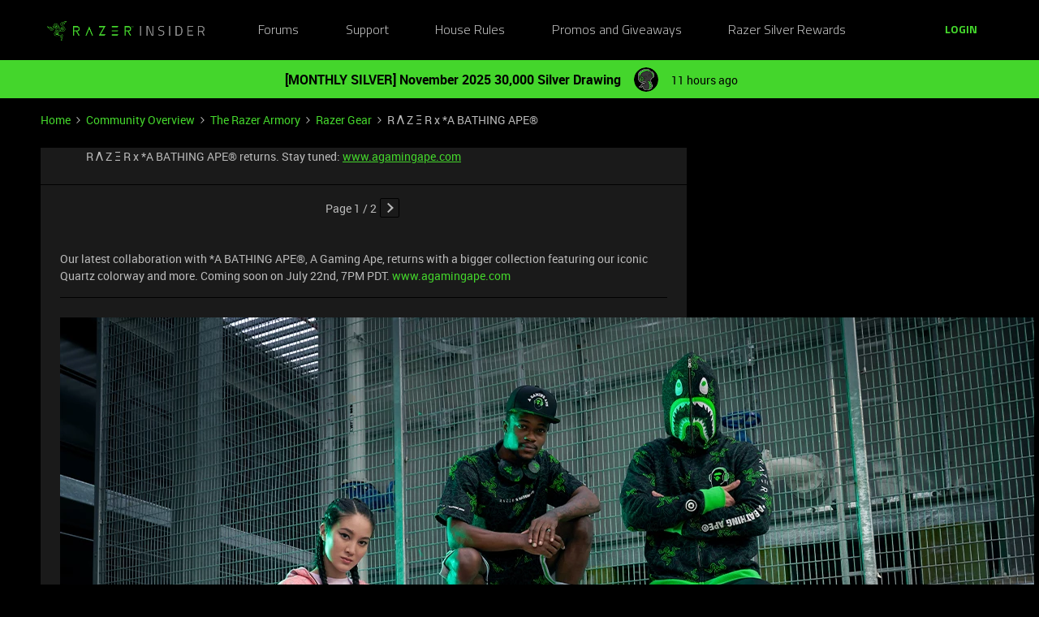

--- FILE ---
content_type: text/html; charset=UTF-8
request_url: https://insider.razer.com/razer-gear-12/r-l-z-x-r-x-a-bathing-ape-38007?postid=156315
body_size: 47779
content:
<!DOCTYPE html>
<html lang="en">
<head>
                                <meta name="robots" content="index, follow" />
                    <link rel="preconnect" href="https://fonts.googleapis.com">
<link rel="preconnect" href="https://fonts.gstatic.com" crossorigin>
<link rel="stylesheet" href="https://fonts.googleapis.com/css2?family=Roboto:ital,wght@0,100;0,300;0,400;0,500;0,700;0,900;1,100;1,300;1,400;1,500;1,700;1,900&display=swap">
<!--<link rel="stylesheet" href="https://cdn.jsdelivr.net/npm/bootstrap@5.2.3/dist/css/bootstrap.min.css" integrity="sha384-rbsA2VBKQhggwzxH7pPCaAqO46MgnOM80zW1RWuH61DGLwZJEdK2Kadq2F9CUG65" crossorigin="anonymous">-->
<link rel="stylesheet" href="https://assets2.razerzone.com/html/insider/main.min.css">

<!-- Google Tag Manager -->
<noscript><iframe src="//www.googletagmanager.com/ns.html?id=GTM-P9QVFB" height="0" width="0" style="display:none;visibility:hidden"></iframe></noscript>
<script>(function(w,d,s,l,i){w[l]=w[l]||[];w[l].push({'gtm.start':
new Date().getTime(),event:'gtm.js'});var f=d.getElementsByTagName(s)[0],
j=d.createElement(s),dl=l!='dataLayer'?'&l='+l:'';j.async=true;j.src=
'//www.googletagmanager.com/gtm.js?id='+i+dl;f.parentNode.insertBefore(j,f);
})(window,document,'script','dataLayer','GTM-P9QVFB');</script>
<!-- End Google Tag Manager -->

<!-- This Pulls in the Razer Blog Posts -->
<!-- Razer Insider – “From the blog” unified injector -->
<script>
(() => {
  /* =========================
     CONFIG
  ========================== */
  const FEED_URL  = 'https://blog.razer.com/wp-json/wp/v2/posts/?per_page=5&_embed';
  const MAX_POSTS = 3;
  const ROW_TITLE = 'From the Blog';
  const DEBUG     = false; // set to false when happy

  /* =========================
     Utils
  ========================== */
  const log = (...a) => DEBUG && console.log('[BlogInject]', ...a);
  const stripTags = (html) => (html || '').replace(/<[^>]*>/g, '').trim();

  const waitFor = (fn, { timeout = 20000, interval = 150 } = {}) =>
    new Promise((resolve, reject) => {
      const t0 = performance.now();
      (function tick() {
        try { const v = fn(); if (v) return resolve(v); } catch {}
        if (performance.now() - t0 > timeout) return reject(new Error('waitFor timeout'));
        setTimeout(tick, interval);
      })();
    });

  /* =========================
     DOM Finders
  ========================== */
  function findHotWidget() {
    const cont = document.querySelector('.widget-container--featured_topics')?.closest('.widget-container');
    if (cont) return cont;
    // fallback by heading text
    const heads = document.querySelectorAll('h1,h2,h3,h4,[role="heading"]');
    for (const h of heads) if (/hot\s*topics/i.test(h.textContent || '')) {
      return h.closest('.widget-container') || h.closest('.widget__content, section, article');
    }
    return null;
  }

  function findHotHeading(hotWidget) {
    const content = hotWidget.querySelector('.widget__content') || hotWidget;
    return (
      content.querySelector('h2.widget-title.widget__heading.featured-topics__heading') ||
      content.querySelector('h2.widget-title.widget__heading') ||
      content.querySelector('h2')
    );
  }

  function measureMediaHeight(hotWidget) {
    const root  = hotWidget.querySelector('.widget__content') || hotWidget;
    const media = root.querySelector('.topic-card__image, picture img, picture, img, [class*="image"], .c-card__thumb');
    if (!media) return 220;
    const r = media.getBoundingClientRect();
    return Math.max(120, Math.min(400, Math.round(r.height) || 220));
  }

  /* =========================
     Data
  ========================== */
  async function fetchPosts() {
    const r = await fetch(FEED_URL, { cache: 'no-store' });
    if (!r.ok) throw new Error('HTTP ' + r.status);
    const arr = await r.json();
    return (Array.isArray(arr) ? arr : []).slice(0, MAX_POSTS).map(p => {
      const m   = p?._embedded?.['wp:featuredmedia']?.[0];
      const img = m?.media_details?.sizes?.medium_large?.source_url ||
                  m?.media_details?.sizes?.large?.source_url ||
                  m?.media_details?.sizes?.medium?.source_url ||
                  m?.source_url || '';
      return {
        title: stripTags(p?.title?.rendered) || 'Untitled',
        link : p?.link || '#',
        date : p?.date || '',
        img
      };
    });
  }

  /* =========================
     Build UI
  ========================== */
  function buildWidgetAfter(hotWidget) {
    const parent = hotWidget.parentElement;

    const wrap = document.createElement('div');
    wrap.className = 'widget-container widget-container--blog_feed';

    const content = document.createElement('div');
    content.className = 'widget__content';
    wrap.appendChild(content);

    const heading = document.createElement('h2');
    heading.className = 'widget-title widget__heading blog-feed__heading';
    heading.textContent = ROW_TITLE;
    content.appendChild(heading);

    const clamp = document.createElement('div');
    clamp.className = 'blog-clamp';
    clamp.style.boxSizing = 'border-box';
    content.appendChild(clamp);

    const grid = document.createElement('div');
    grid.className = 'blog-grid';
    clamp.appendChild(grid);

    parent.insertBefore(wrap, hotWidget.nextSibling);
    return { heading, clamp, grid };
  }

  // Center & size the clamp using Hot Topics heading left offset
  function lockClampToHeading(clamp, hotHeading, contentRoot) {
    const detectPad = () => {
      const cs = getComputedStyle(contentRoot);
      return {
        padL: parseFloat(cs.paddingLeft || '0') || 0,
        padR: parseFloat(cs.paddingRight || '0') || 0
      };
    };

    const apply = () => {
      const vw   = document.documentElement.clientWidth;
      const rect = hotHeading.getBoundingClientRect();
      const { padL, padR } = detectPad();
      const width = Math.max(320, Math.round(vw - 2 * rect.left - padL - padR));
      clamp.style.maxWidth     = width + 'px';
      clamp.style.width        = '100%';
      clamp.style.marginLeft   = 'auto';
      clamp.style.marginRight  = 'auto';
      clamp.style.paddingLeft  = padL + 'px';
      clamp.style.paddingRight = padR + 'px';
      log('Clamp_by_heading →', { vw, headingLeft: rect.left, padL, padR, width });
    };

    apply();
    window.addEventListener('resize', apply);
    new ResizeObserver(apply).observe(hotHeading);
  }

  function makeCard(p, mediaH) {
    const a = document.createElement('a');
    a.href = p.link; a.target = '_blank'; a.rel = 'noopener';
    a.className = 'blog-card';

    const media = document.createElement('div');
    media.className = 'blog-card__media';
    media.style.height = mediaH + 'px';
    media.style.background = p.img ? `center/cover no-repeat url("${p.img}")` : 'rgba(255,255,255,.06)';

    const body = document.createElement('div'); body.className = 'blog-card__body';
    const h3   = document.createElement('h3'); h3.className = 'blog-card__title'; h3.textContent = p.title;
    const meta = document.createElement('p'); meta.className = 'blog-card__meta';
    meta.textContent = p.date ? new Date(p.date).toLocaleDateString(undefined, { month: 'short', day: 'numeric' }) : '';

    body.appendChild(h3); body.appendChild(meta);
    a.appendChild(media); a.appendChild(body);
    return a;
  }

  /* =========================
     Mount
  ========================== */
  async function mount() {
    const hotWidget = await waitFor(findHotWidget).catch(() => null);
    if (!hotWidget) return log('Hot widget not found');

    const hotHeading = await waitFor(() => findHotHeading(hotWidget)).catch(() => null);
    if (!hotHeading) return log('Hot heading not found');

    const mediaH = measureMediaHeight(hotWidget);
    const contentRoot = hotWidget.querySelector('.widget__content') || hotWidget;
    const { heading, clamp, grid } = buildWidgetAfter(hotWidget);

    // Center the clamp to match Hot Topics content
    lockClampToHeading(clamp, hotHeading, contentRoot);

    // Move heading INSIDE clamp (so it shares centering) + mirror padding as safety
    if (!clamp.contains(heading)) clamp.insertBefore(heading, clamp.firstChild);
    const cs = getComputedStyle(clamp);
    heading.style.boxSizing    = 'border-box';
    heading.style.width        = '100%';
    heading.style.maxWidth     = clamp.getBoundingClientRect().width + 'px';
    heading.style.marginLeft   = 'auto';
    heading.style.marginRight  = 'auto';
    heading.style.paddingLeft  = cs.paddingLeft;
    heading.style.paddingRight = cs.paddingRight;

    // Simple 3-col grid (no copying horizontal scroller classes)
    grid.style.display = 'grid';
    grid.style.gridTemplateColumns = 'repeat(3, minmax(0, 1fr))';
    grid.style.gap = '16px';

    // skeletons
    grid.innerHTML = `<div class="blog-skel"></div><div class="blog-skel"></div><div class="blog-skel"></div>`;

    let posts = [];
    try { posts = await fetchPosts(); } catch (e) { log('fetch error', e); }
    if (!posts.length) { grid.innerHTML = '<p style="opacity:.7">No recent blog posts.</p>'; return; }

    grid.innerHTML = '';
    posts.forEach(p => grid.appendChild(makeCard(p, mediaH)));

    // keep title width synced on resize as a belt-and-suspenders
    const syncHeading = () => {
      heading.style.maxWidth     = clamp.getBoundingClientRect().width + 'px';
      heading.style.paddingLeft  = getComputedStyle(clamp).paddingLeft;
      heading.style.paddingRight = getComputedStyle(clamp).paddingRight;
    };
    window.addEventListener('resize', syncHeading);
    new ResizeObserver(syncHeading).observe(clamp);
  }

  // Start—robust to SPA/lazy render
  const boot = () => new MutationObserver((_, obs) => {
    if (findHotWidget()) { obs.disconnect(); mount(); }
  }).observe(document.body, { childList: true, subtree: true });

  if (document.readyState === 'loading') {
    document.addEventListener('DOMContentLoaded', boot);
  } else {
    boot();
  }
})();
</script>

<style>
/* ===== Blog row visuals (width/centering handled in JS) ===== */
.widget-container--blog_feed .blog-feed__heading{
  display:block;
  margin:0 0 12px;
  line-height:1.25;
  color:#fff;
}

/* Grid cards */
.widget-container--blog_feed .blog-card{
  display:block;
  background:#1c1c1c;
  border:1px solid rgba(255,255,255,.08);
  border-radius:8px;
  overflow:hidden;
  text-decoration:none;
  color:inherit;
  box-shadow:0 1px 2px rgba(0,0,0,.3);
  transition:transform .12s ease, box-shadow .12s ease;
}
.widget-container--blog_feed .blog-card:hover{
  transform:translateY(-2px);
  box-shadow:0 6px 16px rgba(0,255,0,.18);
}
.widget-container--blog_feed .blog-card__body{ padding:12px; }
.widget-container--blog_feed .blog-card__title{
  margin:0 0 6px; font-weight:600; font-size:16px; line-height:1.3; color:#fff;
}
.widget-container--blog_feed .blog-card__meta{
  margin:0; font-size:12px; color:#b3b3b3;
}

/* Skeleton */
.widget-container--blog_feed .blog-skel{
  height:220px; border-radius:8px;
  background:linear-gradient(90deg, rgba(255,255,255,.06), rgba(255,255,255,.03), rgba(255,255,255,.06));
  background-size:200% 100%;
  animation:blog-shimmer 1.2s infinite;
}
@keyframes blog-shimmer { 0%{ background-position:200% 0 } 100%{ background-position:-200% 0 } }
</style>



    
        

<meta charset="UTF-8" />
<meta name="viewport" content="width=device-width, initial-scale=1.0" />
<meta name="format-detection" content="telephone=no">
<meta name="HandheldFriendly" content="true" />
<meta http-equiv="X-UA-Compatible" content="ie=edge"><script type="text/javascript">(window.NREUM||(NREUM={})).init={ajax:{deny_list:["bam.nr-data.net"]}};(window.NREUM||(NREUM={})).loader_config={licenseKey:"5364be9000",applicationID:"361790804",browserID:"364728670"};;/*! For license information please see nr-loader-rum-1.302.0.min.js.LICENSE.txt */
(()=>{var e,t,r={122:(e,t,r)=>{"use strict";r.d(t,{a:()=>i});var n=r(944);function i(e,t){try{if(!e||"object"!=typeof e)return(0,n.R)(3);if(!t||"object"!=typeof t)return(0,n.R)(4);const r=Object.create(Object.getPrototypeOf(t),Object.getOwnPropertyDescriptors(t)),a=0===Object.keys(r).length?e:r;for(let o in a)if(void 0!==e[o])try{if(null===e[o]){r[o]=null;continue}Array.isArray(e[o])&&Array.isArray(t[o])?r[o]=Array.from(new Set([...e[o],...t[o]])):"object"==typeof e[o]&&"object"==typeof t[o]?r[o]=i(e[o],t[o]):r[o]=e[o]}catch(e){r[o]||(0,n.R)(1,e)}return r}catch(e){(0,n.R)(2,e)}}},154:(e,t,r)=>{"use strict";r.d(t,{OF:()=>c,RI:()=>i,WN:()=>u,bv:()=>a,gm:()=>o,mw:()=>s,sb:()=>d});var n=r(863);const i="undefined"!=typeof window&&!!window.document,a="undefined"!=typeof WorkerGlobalScope&&("undefined"!=typeof self&&self instanceof WorkerGlobalScope&&self.navigator instanceof WorkerNavigator||"undefined"!=typeof globalThis&&globalThis instanceof WorkerGlobalScope&&globalThis.navigator instanceof WorkerNavigator),o=i?window:"undefined"!=typeof WorkerGlobalScope&&("undefined"!=typeof self&&self instanceof WorkerGlobalScope&&self||"undefined"!=typeof globalThis&&globalThis instanceof WorkerGlobalScope&&globalThis),s=Boolean("hidden"===o?.document?.visibilityState),c=/iPad|iPhone|iPod/.test(o.navigator?.userAgent),d=c&&"undefined"==typeof SharedWorker,u=((()=>{const e=o.navigator?.userAgent?.match(/Firefox[/\s](\d+\.\d+)/);Array.isArray(e)&&e.length>=2&&e[1]})(),Date.now()-(0,n.t)())},163:(e,t,r)=>{"use strict";r.d(t,{j:()=>T});var n=r(384),i=r(741);var a=r(555);r(860).K7.genericEvents;const o="experimental.resources",s="register",c=e=>{if(!e||"string"!=typeof e)return!1;try{document.createDocumentFragment().querySelector(e)}catch{return!1}return!0};var d=r(614),u=r(944),l=r(122);const f="[data-nr-mask]",g=e=>(0,l.a)(e,(()=>{const e={feature_flags:[],experimental:{allow_registered_children:!1,resources:!1},mask_selector:"*",block_selector:"[data-nr-block]",mask_input_options:{color:!1,date:!1,"datetime-local":!1,email:!1,month:!1,number:!1,range:!1,search:!1,tel:!1,text:!1,time:!1,url:!1,week:!1,textarea:!1,select:!1,password:!0}};return{ajax:{deny_list:void 0,block_internal:!0,enabled:!0,autoStart:!0},api:{get allow_registered_children(){return e.feature_flags.includes(s)||e.experimental.allow_registered_children},set allow_registered_children(t){e.experimental.allow_registered_children=t},duplicate_registered_data:!1},distributed_tracing:{enabled:void 0,exclude_newrelic_header:void 0,cors_use_newrelic_header:void 0,cors_use_tracecontext_headers:void 0,allowed_origins:void 0},get feature_flags(){return e.feature_flags},set feature_flags(t){e.feature_flags=t},generic_events:{enabled:!0,autoStart:!0},harvest:{interval:30},jserrors:{enabled:!0,autoStart:!0},logging:{enabled:!0,autoStart:!0},metrics:{enabled:!0,autoStart:!0},obfuscate:void 0,page_action:{enabled:!0},page_view_event:{enabled:!0,autoStart:!0},page_view_timing:{enabled:!0,autoStart:!0},performance:{capture_marks:!1,capture_measures:!1,capture_detail:!0,resources:{get enabled(){return e.feature_flags.includes(o)||e.experimental.resources},set enabled(t){e.experimental.resources=t},asset_types:[],first_party_domains:[],ignore_newrelic:!0}},privacy:{cookies_enabled:!0},proxy:{assets:void 0,beacon:void 0},session:{expiresMs:d.wk,inactiveMs:d.BB},session_replay:{autoStart:!0,enabled:!1,preload:!1,sampling_rate:10,error_sampling_rate:100,collect_fonts:!1,inline_images:!1,fix_stylesheets:!0,mask_all_inputs:!0,get mask_text_selector(){return e.mask_selector},set mask_text_selector(t){c(t)?e.mask_selector="".concat(t,",").concat(f):""===t||null===t?e.mask_selector=f:(0,u.R)(5,t)},get block_class(){return"nr-block"},get ignore_class(){return"nr-ignore"},get mask_text_class(){return"nr-mask"},get block_selector(){return e.block_selector},set block_selector(t){c(t)?e.block_selector+=",".concat(t):""!==t&&(0,u.R)(6,t)},get mask_input_options(){return e.mask_input_options},set mask_input_options(t){t&&"object"==typeof t?e.mask_input_options={...t,password:!0}:(0,u.R)(7,t)}},session_trace:{enabled:!0,autoStart:!0},soft_navigations:{enabled:!0,autoStart:!0},spa:{enabled:!0,autoStart:!0},ssl:void 0,user_actions:{enabled:!0,elementAttributes:["id","className","tagName","type"]}}})());var p=r(154),m=r(324);let h=0;const v={buildEnv:m.F3,distMethod:m.Xs,version:m.xv,originTime:p.WN},b={appMetadata:{},customTransaction:void 0,denyList:void 0,disabled:!1,harvester:void 0,isolatedBacklog:!1,isRecording:!1,loaderType:void 0,maxBytes:3e4,obfuscator:void 0,onerror:void 0,ptid:void 0,releaseIds:{},session:void 0,timeKeeper:void 0,registeredEntities:[],jsAttributesMetadata:{bytes:0},get harvestCount(){return++h}},y=e=>{const t=(0,l.a)(e,b),r=Object.keys(v).reduce((e,t)=>(e[t]={value:v[t],writable:!1,configurable:!0,enumerable:!0},e),{});return Object.defineProperties(t,r)};var _=r(701);const w=e=>{const t=e.startsWith("http");e+="/",r.p=t?e:"https://"+e};var x=r(836),k=r(241);const S={accountID:void 0,trustKey:void 0,agentID:void 0,licenseKey:void 0,applicationID:void 0,xpid:void 0},A=e=>(0,l.a)(e,S),R=new Set;function T(e,t={},r,o){let{init:s,info:c,loader_config:d,runtime:u={},exposed:l=!0}=t;if(!c){const e=(0,n.pV)();s=e.init,c=e.info,d=e.loader_config}e.init=g(s||{}),e.loader_config=A(d||{}),c.jsAttributes??={},p.bv&&(c.jsAttributes.isWorker=!0),e.info=(0,a.D)(c);const f=e.init,m=[c.beacon,c.errorBeacon];R.has(e.agentIdentifier)||(f.proxy.assets&&(w(f.proxy.assets),m.push(f.proxy.assets)),f.proxy.beacon&&m.push(f.proxy.beacon),e.beacons=[...m],function(e){const t=(0,n.pV)();Object.getOwnPropertyNames(i.W.prototype).forEach(r=>{const n=i.W.prototype[r];if("function"!=typeof n||"constructor"===n)return;let a=t[r];e[r]&&!1!==e.exposed&&"micro-agent"!==e.runtime?.loaderType&&(t[r]=(...t)=>{const n=e[r](...t);return a?a(...t):n})})}(e),(0,n.US)("activatedFeatures",_.B),e.runSoftNavOverSpa&&=!0===f.soft_navigations.enabled&&f.feature_flags.includes("soft_nav")),u.denyList=[...f.ajax.deny_list||[],...f.ajax.block_internal?m:[]],u.ptid=e.agentIdentifier,u.loaderType=r,e.runtime=y(u),R.has(e.agentIdentifier)||(e.ee=x.ee.get(e.agentIdentifier),e.exposed=l,(0,k.W)({agentIdentifier:e.agentIdentifier,drained:!!_.B?.[e.agentIdentifier],type:"lifecycle",name:"initialize",feature:void 0,data:e.config})),R.add(e.agentIdentifier)}},234:(e,t,r)=>{"use strict";r.d(t,{W:()=>a});var n=r(836),i=r(687);class a{constructor(e,t){this.agentIdentifier=e,this.ee=n.ee.get(e),this.featureName=t,this.blocked=!1}deregisterDrain(){(0,i.x3)(this.agentIdentifier,this.featureName)}}},241:(e,t,r)=>{"use strict";r.d(t,{W:()=>a});var n=r(154);const i="newrelic";function a(e={}){try{n.gm.dispatchEvent(new CustomEvent(i,{detail:e}))}catch(e){}}},261:(e,t,r)=>{"use strict";r.d(t,{$9:()=>d,BL:()=>s,CH:()=>g,Dl:()=>_,Fw:()=>y,PA:()=>h,Pl:()=>n,Tb:()=>l,U2:()=>a,V1:()=>k,Wb:()=>x,bt:()=>b,cD:()=>v,d3:()=>w,dT:()=>c,eY:()=>p,fF:()=>f,hG:()=>i,k6:()=>o,nb:()=>m,o5:()=>u});const n="api-",i="addPageAction",a="addToTrace",o="addRelease",s="finished",c="interaction",d="log",u="noticeError",l="pauseReplay",f="recordCustomEvent",g="recordReplay",p="register",m="setApplicationVersion",h="setCurrentRouteName",v="setCustomAttribute",b="setErrorHandler",y="setPageViewName",_="setUserId",w="start",x="wrapLogger",k="measure"},289:(e,t,r)=>{"use strict";r.d(t,{GG:()=>a,Qr:()=>s,sB:()=>o});var n=r(878);function i(){return"undefined"==typeof document||"complete"===document.readyState}function a(e,t){if(i())return e();(0,n.sp)("load",e,t)}function o(e){if(i())return e();(0,n.DD)("DOMContentLoaded",e)}function s(e){if(i())return e();(0,n.sp)("popstate",e)}},324:(e,t,r)=>{"use strict";r.d(t,{F3:()=>i,Xs:()=>a,xv:()=>n});const n="1.302.0",i="PROD",a="CDN"},374:(e,t,r)=>{r.nc=(()=>{try{return document?.currentScript?.nonce}catch(e){}return""})()},384:(e,t,r)=>{"use strict";r.d(t,{NT:()=>o,US:()=>u,Zm:()=>s,bQ:()=>d,dV:()=>c,pV:()=>l});var n=r(154),i=r(863),a=r(910);const o={beacon:"bam.nr-data.net",errorBeacon:"bam.nr-data.net"};function s(){return n.gm.NREUM||(n.gm.NREUM={}),void 0===n.gm.newrelic&&(n.gm.newrelic=n.gm.NREUM),n.gm.NREUM}function c(){let e=s();return e.o||(e.o={ST:n.gm.setTimeout,SI:n.gm.setImmediate||n.gm.setInterval,CT:n.gm.clearTimeout,XHR:n.gm.XMLHttpRequest,REQ:n.gm.Request,EV:n.gm.Event,PR:n.gm.Promise,MO:n.gm.MutationObserver,FETCH:n.gm.fetch,WS:n.gm.WebSocket},(0,a.i)(...Object.values(e.o))),e}function d(e,t){let r=s();r.initializedAgents??={},t.initializedAt={ms:(0,i.t)(),date:new Date},r.initializedAgents[e]=t}function u(e,t){s()[e]=t}function l(){return function(){let e=s();const t=e.info||{};e.info={beacon:o.beacon,errorBeacon:o.errorBeacon,...t}}(),function(){let e=s();const t=e.init||{};e.init={...t}}(),c(),function(){let e=s();const t=e.loader_config||{};e.loader_config={...t}}(),s()}},389:(e,t,r)=>{"use strict";function n(e,t=500,r={}){const n=r?.leading||!1;let i;return(...r)=>{n&&void 0===i&&(e.apply(this,r),i=setTimeout(()=>{i=clearTimeout(i)},t)),n||(clearTimeout(i),i=setTimeout(()=>{e.apply(this,r)},t))}}function i(e){let t=!1;return(...r)=>{t||(t=!0,e.apply(this,r))}}r.d(t,{J:()=>i,s:()=>n})},555:(e,t,r)=>{"use strict";r.d(t,{D:()=>s,f:()=>o});var n=r(384),i=r(122);const a={beacon:n.NT.beacon,errorBeacon:n.NT.errorBeacon,licenseKey:void 0,applicationID:void 0,sa:void 0,queueTime:void 0,applicationTime:void 0,ttGuid:void 0,user:void 0,account:void 0,product:void 0,extra:void 0,jsAttributes:{},userAttributes:void 0,atts:void 0,transactionName:void 0,tNamePlain:void 0};function o(e){try{return!!e.licenseKey&&!!e.errorBeacon&&!!e.applicationID}catch(e){return!1}}const s=e=>(0,i.a)(e,a)},566:(e,t,r)=>{"use strict";r.d(t,{LA:()=>s,bz:()=>o});var n=r(154);const i="xxxxxxxx-xxxx-4xxx-yxxx-xxxxxxxxxxxx";function a(e,t){return e?15&e[t]:16*Math.random()|0}function o(){const e=n.gm?.crypto||n.gm?.msCrypto;let t,r=0;return e&&e.getRandomValues&&(t=e.getRandomValues(new Uint8Array(30))),i.split("").map(e=>"x"===e?a(t,r++).toString(16):"y"===e?(3&a()|8).toString(16):e).join("")}function s(e){const t=n.gm?.crypto||n.gm?.msCrypto;let r,i=0;t&&t.getRandomValues&&(r=t.getRandomValues(new Uint8Array(e)));const o=[];for(var s=0;s<e;s++)o.push(a(r,i++).toString(16));return o.join("")}},606:(e,t,r)=>{"use strict";r.d(t,{i:()=>a});var n=r(908);a.on=o;var i=a.handlers={};function a(e,t,r,a){o(a||n.d,i,e,t,r)}function o(e,t,r,i,a){a||(a="feature"),e||(e=n.d);var o=t[a]=t[a]||{};(o[r]=o[r]||[]).push([e,i])}},607:(e,t,r)=>{"use strict";r.d(t,{W:()=>n});const n=(0,r(566).bz)()},614:(e,t,r)=>{"use strict";r.d(t,{BB:()=>o,H3:()=>n,g:()=>d,iL:()=>c,tS:()=>s,uh:()=>i,wk:()=>a});const n="NRBA",i="SESSION",a=144e5,o=18e5,s={STARTED:"session-started",PAUSE:"session-pause",RESET:"session-reset",RESUME:"session-resume",UPDATE:"session-update"},c={SAME_TAB:"same-tab",CROSS_TAB:"cross-tab"},d={OFF:0,FULL:1,ERROR:2}},630:(e,t,r)=>{"use strict";r.d(t,{T:()=>n});const n=r(860).K7.pageViewEvent},646:(e,t,r)=>{"use strict";r.d(t,{y:()=>n});class n{constructor(e){this.contextId=e}}},687:(e,t,r)=>{"use strict";r.d(t,{Ak:()=>d,Ze:()=>f,x3:()=>u});var n=r(241),i=r(836),a=r(606),o=r(860),s=r(646);const c={};function d(e,t){const r={staged:!1,priority:o.P3[t]||0};l(e),c[e].get(t)||c[e].set(t,r)}function u(e,t){e&&c[e]&&(c[e].get(t)&&c[e].delete(t),p(e,t,!1),c[e].size&&g(e))}function l(e){if(!e)throw new Error("agentIdentifier required");c[e]||(c[e]=new Map)}function f(e="",t="feature",r=!1){if(l(e),!e||!c[e].get(t)||r)return p(e,t);c[e].get(t).staged=!0,g(e)}function g(e){const t=Array.from(c[e]);t.every(([e,t])=>t.staged)&&(t.sort((e,t)=>e[1].priority-t[1].priority),t.forEach(([t])=>{c[e].delete(t),p(e,t)}))}function p(e,t,r=!0){const o=e?i.ee.get(e):i.ee,c=a.i.handlers;if(!o.aborted&&o.backlog&&c){if((0,n.W)({agentIdentifier:e,type:"lifecycle",name:"drain",feature:t}),r){const e=o.backlog[t],r=c[t];if(r){for(let t=0;e&&t<e.length;++t)m(e[t],r);Object.entries(r).forEach(([e,t])=>{Object.values(t||{}).forEach(t=>{t[0]?.on&&t[0]?.context()instanceof s.y&&t[0].on(e,t[1])})})}}o.isolatedBacklog||delete c[t],o.backlog[t]=null,o.emit("drain-"+t,[])}}function m(e,t){var r=e[1];Object.values(t[r]||{}).forEach(t=>{var r=e[0];if(t[0]===r){var n=t[1],i=e[3],a=e[2];n.apply(i,a)}})}},699:(e,t,r)=>{"use strict";r.d(t,{It:()=>a,KC:()=>s,No:()=>i,qh:()=>o});var n=r(860);const i=16e3,a=1e6,o="SESSION_ERROR",s={[n.K7.logging]:!0,[n.K7.genericEvents]:!1,[n.K7.jserrors]:!1,[n.K7.ajax]:!1}},701:(e,t,r)=>{"use strict";r.d(t,{B:()=>a,t:()=>o});var n=r(241);const i=new Set,a={};function o(e,t){const r=t.agentIdentifier;a[r]??={},e&&"object"==typeof e&&(i.has(r)||(t.ee.emit("rumresp",[e]),a[r]=e,i.add(r),(0,n.W)({agentIdentifier:r,loaded:!0,drained:!0,type:"lifecycle",name:"load",feature:void 0,data:e})))}},741:(e,t,r)=>{"use strict";r.d(t,{W:()=>a});var n=r(944),i=r(261);class a{#e(e,...t){if(this[e]!==a.prototype[e])return this[e](...t);(0,n.R)(35,e)}addPageAction(e,t){return this.#e(i.hG,e,t)}register(e){return this.#e(i.eY,e)}recordCustomEvent(e,t){return this.#e(i.fF,e,t)}setPageViewName(e,t){return this.#e(i.Fw,e,t)}setCustomAttribute(e,t,r){return this.#e(i.cD,e,t,r)}noticeError(e,t){return this.#e(i.o5,e,t)}setUserId(e){return this.#e(i.Dl,e)}setApplicationVersion(e){return this.#e(i.nb,e)}setErrorHandler(e){return this.#e(i.bt,e)}addRelease(e,t){return this.#e(i.k6,e,t)}log(e,t){return this.#e(i.$9,e,t)}start(){return this.#e(i.d3)}finished(e){return this.#e(i.BL,e)}recordReplay(){return this.#e(i.CH)}pauseReplay(){return this.#e(i.Tb)}addToTrace(e){return this.#e(i.U2,e)}setCurrentRouteName(e){return this.#e(i.PA,e)}interaction(e){return this.#e(i.dT,e)}wrapLogger(e,t,r){return this.#e(i.Wb,e,t,r)}measure(e,t){return this.#e(i.V1,e,t)}}},773:(e,t,r)=>{"use strict";r.d(t,{z_:()=>a,XG:()=>s,TZ:()=>n,rs:()=>i,xV:()=>o});r(154),r(566),r(384);const n=r(860).K7.metrics,i="sm",a="cm",o="storeSupportabilityMetrics",s="storeEventMetrics"},782:(e,t,r)=>{"use strict";r.d(t,{T:()=>n});const n=r(860).K7.pageViewTiming},836:(e,t,r)=>{"use strict";r.d(t,{P:()=>s,ee:()=>c});var n=r(384),i=r(990),a=r(646),o=r(607);const s="nr@context:".concat(o.W),c=function e(t,r){var n={},o={},u={},l=!1;try{l=16===r.length&&d.initializedAgents?.[r]?.runtime.isolatedBacklog}catch(e){}var f={on:p,addEventListener:p,removeEventListener:function(e,t){var r=n[e];if(!r)return;for(var i=0;i<r.length;i++)r[i]===t&&r.splice(i,1)},emit:function(e,r,n,i,a){!1!==a&&(a=!0);if(c.aborted&&!i)return;t&&a&&t.emit(e,r,n);var s=g(n);m(e).forEach(e=>{e.apply(s,r)});var d=v()[o[e]];d&&d.push([f,e,r,s]);return s},get:h,listeners:m,context:g,buffer:function(e,t){const r=v();if(t=t||"feature",f.aborted)return;Object.entries(e||{}).forEach(([e,n])=>{o[n]=t,t in r||(r[t]=[])})},abort:function(){f._aborted=!0,Object.keys(f.backlog).forEach(e=>{delete f.backlog[e]})},isBuffering:function(e){return!!v()[o[e]]},debugId:r,backlog:l?{}:t&&"object"==typeof t.backlog?t.backlog:{},isolatedBacklog:l};return Object.defineProperty(f,"aborted",{get:()=>{let e=f._aborted||!1;return e||(t&&(e=t.aborted),e)}}),f;function g(e){return e&&e instanceof a.y?e:e?(0,i.I)(e,s,()=>new a.y(s)):new a.y(s)}function p(e,t){n[e]=m(e).concat(t)}function m(e){return n[e]||[]}function h(t){return u[t]=u[t]||e(f,t)}function v(){return f.backlog}}(void 0,"globalEE"),d=(0,n.Zm)();d.ee||(d.ee=c)},843:(e,t,r)=>{"use strict";r.d(t,{u:()=>i});var n=r(878);function i(e,t=!1,r,i){(0,n.DD)("visibilitychange",function(){if(t)return void("hidden"===document.visibilityState&&e());e(document.visibilityState)},r,i)}},860:(e,t,r)=>{"use strict";r.d(t,{$J:()=>u,K7:()=>c,P3:()=>d,XX:()=>i,Yy:()=>s,df:()=>a,qY:()=>n,v4:()=>o});const n="events",i="jserrors",a="browser/blobs",o="rum",s="browser/logs",c={ajax:"ajax",genericEvents:"generic_events",jserrors:i,logging:"logging",metrics:"metrics",pageAction:"page_action",pageViewEvent:"page_view_event",pageViewTiming:"page_view_timing",sessionReplay:"session_replay",sessionTrace:"session_trace",softNav:"soft_navigations",spa:"spa"},d={[c.pageViewEvent]:1,[c.pageViewTiming]:2,[c.metrics]:3,[c.jserrors]:4,[c.spa]:5,[c.ajax]:6,[c.sessionTrace]:7,[c.softNav]:8,[c.sessionReplay]:9,[c.logging]:10,[c.genericEvents]:11},u={[c.pageViewEvent]:o,[c.pageViewTiming]:n,[c.ajax]:n,[c.spa]:n,[c.softNav]:n,[c.metrics]:i,[c.jserrors]:i,[c.sessionTrace]:a,[c.sessionReplay]:a,[c.logging]:s,[c.genericEvents]:"ins"}},863:(e,t,r)=>{"use strict";function n(){return Math.floor(performance.now())}r.d(t,{t:()=>n})},878:(e,t,r)=>{"use strict";function n(e,t){return{capture:e,passive:!1,signal:t}}function i(e,t,r=!1,i){window.addEventListener(e,t,n(r,i))}function a(e,t,r=!1,i){document.addEventListener(e,t,n(r,i))}r.d(t,{DD:()=>a,jT:()=>n,sp:()=>i})},908:(e,t,r)=>{"use strict";r.d(t,{d:()=>n,p:()=>i});var n=r(836).ee.get("handle");function i(e,t,r,i,a){a?(a.buffer([e],i),a.emit(e,t,r)):(n.buffer([e],i),n.emit(e,t,r))}},910:(e,t,r)=>{"use strict";r.d(t,{i:()=>a});var n=r(944);const i=new Map;function a(...e){return e.every(e=>{if(i.has(e))return i.get(e);const t="function"==typeof e&&e.toString().includes("[native code]");return t||(0,n.R)(64,e?.name||e?.toString()),i.set(e,t),t})}},944:(e,t,r)=>{"use strict";r.d(t,{R:()=>i});var n=r(241);function i(e,t){"function"==typeof console.debug&&(console.debug("New Relic Warning: https://github.com/newrelic/newrelic-browser-agent/blob/main/docs/warning-codes.md#".concat(e),t),(0,n.W)({agentIdentifier:null,drained:null,type:"data",name:"warn",feature:"warn",data:{code:e,secondary:t}}))}},990:(e,t,r)=>{"use strict";r.d(t,{I:()=>i});var n=Object.prototype.hasOwnProperty;function i(e,t,r){if(n.call(e,t))return e[t];var i=r();if(Object.defineProperty&&Object.keys)try{return Object.defineProperty(e,t,{value:i,writable:!0,enumerable:!1}),i}catch(e){}return e[t]=i,i}}},n={};function i(e){var t=n[e];if(void 0!==t)return t.exports;var a=n[e]={exports:{}};return r[e](a,a.exports,i),a.exports}i.m=r,i.d=(e,t)=>{for(var r in t)i.o(t,r)&&!i.o(e,r)&&Object.defineProperty(e,r,{enumerable:!0,get:t[r]})},i.f={},i.e=e=>Promise.all(Object.keys(i.f).reduce((t,r)=>(i.f[r](e,t),t),[])),i.u=e=>"nr-rum-1.302.0.min.js",i.o=(e,t)=>Object.prototype.hasOwnProperty.call(e,t),e={},t="NRBA-1.302.0.PROD:",i.l=(r,n,a,o)=>{if(e[r])e[r].push(n);else{var s,c;if(void 0!==a)for(var d=document.getElementsByTagName("script"),u=0;u<d.length;u++){var l=d[u];if(l.getAttribute("src")==r||l.getAttribute("data-webpack")==t+a){s=l;break}}if(!s){c=!0;var f={296:"sha512-wOb3n9Oo7XFlPj8/eeDjhAZxpAcaDdsBkC//L8axozi0po4wdPEJ2ECVlu9KEBVFgfQVL0TCY6kPzr0KcVfkBQ=="};(s=document.createElement("script")).charset="utf-8",i.nc&&s.setAttribute("nonce",i.nc),s.setAttribute("data-webpack",t+a),s.src=r,0!==s.src.indexOf(window.location.origin+"/")&&(s.crossOrigin="anonymous"),f[o]&&(s.integrity=f[o])}e[r]=[n];var g=(t,n)=>{s.onerror=s.onload=null,clearTimeout(p);var i=e[r];if(delete e[r],s.parentNode&&s.parentNode.removeChild(s),i&&i.forEach(e=>e(n)),t)return t(n)},p=setTimeout(g.bind(null,void 0,{type:"timeout",target:s}),12e4);s.onerror=g.bind(null,s.onerror),s.onload=g.bind(null,s.onload),c&&document.head.appendChild(s)}},i.r=e=>{"undefined"!=typeof Symbol&&Symbol.toStringTag&&Object.defineProperty(e,Symbol.toStringTag,{value:"Module"}),Object.defineProperty(e,"__esModule",{value:!0})},i.p="https://js-agent.newrelic.com/",(()=>{var e={374:0,840:0};i.f.j=(t,r)=>{var n=i.o(e,t)?e[t]:void 0;if(0!==n)if(n)r.push(n[2]);else{var a=new Promise((r,i)=>n=e[t]=[r,i]);r.push(n[2]=a);var o=i.p+i.u(t),s=new Error;i.l(o,r=>{if(i.o(e,t)&&(0!==(n=e[t])&&(e[t]=void 0),n)){var a=r&&("load"===r.type?"missing":r.type),o=r&&r.target&&r.target.src;s.message="Loading chunk "+t+" failed.\n("+a+": "+o+")",s.name="ChunkLoadError",s.type=a,s.request=o,n[1](s)}},"chunk-"+t,t)}};var t=(t,r)=>{var n,a,[o,s,c]=r,d=0;if(o.some(t=>0!==e[t])){for(n in s)i.o(s,n)&&(i.m[n]=s[n]);if(c)c(i)}for(t&&t(r);d<o.length;d++)a=o[d],i.o(e,a)&&e[a]&&e[a][0](),e[a]=0},r=self["webpackChunk:NRBA-1.302.0.PROD"]=self["webpackChunk:NRBA-1.302.0.PROD"]||[];r.forEach(t.bind(null,0)),r.push=t.bind(null,r.push.bind(r))})(),(()=>{"use strict";i(374);var e=i(566),t=i(741);class r extends t.W{agentIdentifier=(0,e.LA)(16)}var n=i(860);const a=Object.values(n.K7);var o=i(163);var s=i(908),c=i(863),d=i(261),u=i(241),l=i(944),f=i(701),g=i(773);function p(e,t,i,a){const o=a||i;!o||o[e]&&o[e]!==r.prototype[e]||(o[e]=function(){(0,s.p)(g.xV,["API/"+e+"/called"],void 0,n.K7.metrics,i.ee),(0,u.W)({agentIdentifier:i.agentIdentifier,drained:!!f.B?.[i.agentIdentifier],type:"data",name:"api",feature:d.Pl+e,data:{}});try{return t.apply(this,arguments)}catch(e){(0,l.R)(23,e)}})}function m(e,t,r,n,i){const a=e.info;null===r?delete a.jsAttributes[t]:a.jsAttributes[t]=r,(i||null===r)&&(0,s.p)(d.Pl+n,[(0,c.t)(),t,r],void 0,"session",e.ee)}var h=i(687),v=i(234),b=i(289),y=i(154),_=i(384);const w=e=>y.RI&&!0===e?.privacy.cookies_enabled;function x(e){return!!(0,_.dV)().o.MO&&w(e)&&!0===e?.session_trace.enabled}var k=i(389),S=i(699);class A extends v.W{constructor(e,t){super(e.agentIdentifier,t),this.agentRef=e,this.abortHandler=void 0,this.featAggregate=void 0,this.onAggregateImported=void 0,this.deferred=Promise.resolve(),!1===e.init[this.featureName].autoStart?this.deferred=new Promise((t,r)=>{this.ee.on("manual-start-all",(0,k.J)(()=>{(0,h.Ak)(e.agentIdentifier,this.featureName),t()}))}):(0,h.Ak)(e.agentIdentifier,t)}importAggregator(e,t,r={}){if(this.featAggregate)return;let n;this.onAggregateImported=new Promise(e=>{n=e});const a=async()=>{let a;await this.deferred;try{if(w(e.init)){const{setupAgentSession:t}=await i.e(296).then(i.bind(i,305));a=t(e)}}catch(e){(0,l.R)(20,e),this.ee.emit("internal-error",[e]),(0,s.p)(S.qh,[e],void 0,this.featureName,this.ee)}try{if(!this.#t(this.featureName,a,e.init))return(0,h.Ze)(this.agentIdentifier,this.featureName),void n(!1);const{Aggregate:i}=await t();this.featAggregate=new i(e,r),e.runtime.harvester.initializedAggregates.push(this.featAggregate),n(!0)}catch(e){(0,l.R)(34,e),this.abortHandler?.(),(0,h.Ze)(this.agentIdentifier,this.featureName,!0),n(!1),this.ee&&this.ee.abort()}};y.RI?(0,b.GG)(()=>a(),!0):a()}#t(e,t,r){if(this.blocked)return!1;switch(e){case n.K7.sessionReplay:return x(r)&&!!t;case n.K7.sessionTrace:return!!t;default:return!0}}}var R=i(630),T=i(614);class E extends A{static featureName=R.T;constructor(e){var t;super(e,R.T),this.setupInspectionEvents(e.agentIdentifier),t=e,p(d.Fw,function(e,r){"string"==typeof e&&("/"!==e.charAt(0)&&(e="/"+e),t.runtime.customTransaction=(r||"http://custom.transaction")+e,(0,s.p)(d.Pl+d.Fw,[(0,c.t)()],void 0,void 0,t.ee))},t),this.ee.on("api-send-rum",(e,t)=>(0,s.p)("send-rum",[e,t],void 0,this.featureName,this.ee)),this.importAggregator(e,()=>i.e(296).then(i.bind(i,108)))}setupInspectionEvents(e){const t=(t,r)=>{t&&(0,u.W)({agentIdentifier:e,timeStamp:t.timeStamp,loaded:"complete"===t.target.readyState,type:"window",name:r,data:t.target.location+""})};(0,b.sB)(e=>{t(e,"DOMContentLoaded")}),(0,b.GG)(e=>{t(e,"load")}),(0,b.Qr)(e=>{t(e,"navigate")}),this.ee.on(T.tS.UPDATE,(t,r)=>{(0,u.W)({agentIdentifier:e,type:"lifecycle",name:"session",data:r})})}}var N=i(843),j=i(878),I=i(782);class O extends A{static featureName=I.T;constructor(e){super(e,I.T),y.RI&&((0,N.u)(()=>(0,s.p)("docHidden",[(0,c.t)()],void 0,I.T,this.ee),!0),(0,j.sp)("pagehide",()=>(0,s.p)("winPagehide",[(0,c.t)()],void 0,I.T,this.ee)),this.importAggregator(e,()=>i.e(296).then(i.bind(i,350))))}}class P extends A{static featureName=g.TZ;constructor(e){super(e,g.TZ),y.RI&&document.addEventListener("securitypolicyviolation",e=>{(0,s.p)(g.xV,["Generic/CSPViolation/Detected"],void 0,this.featureName,this.ee)}),this.importAggregator(e,()=>i.e(296).then(i.bind(i,623)))}}new class extends r{constructor(e){var t;(super(),y.gm)?(this.features={},(0,_.bQ)(this.agentIdentifier,this),this.desiredFeatures=new Set(e.features||[]),this.desiredFeatures.add(E),this.runSoftNavOverSpa=[...this.desiredFeatures].some(e=>e.featureName===n.K7.softNav),(0,o.j)(this,e,e.loaderType||"agent"),t=this,p(d.cD,function(e,r,n=!1){if("string"==typeof e){if(["string","number","boolean"].includes(typeof r)||null===r)return m(t,e,r,d.cD,n);(0,l.R)(40,typeof r)}else(0,l.R)(39,typeof e)},t),function(e){p(d.Dl,function(t){if("string"==typeof t||null===t)return m(e,"enduser.id",t,d.Dl,!0);(0,l.R)(41,typeof t)},e)}(this),function(e){p(d.nb,function(t){if("string"==typeof t||null===t)return m(e,"application.version",t,d.nb,!1);(0,l.R)(42,typeof t)},e)}(this),function(e){p(d.d3,function(){e.ee.emit("manual-start-all")},e)}(this),this.run()):(0,l.R)(21)}get config(){return{info:this.info,init:this.init,loader_config:this.loader_config,runtime:this.runtime}}get api(){return this}run(){try{const e=function(e){const t={};return a.forEach(r=>{t[r]=!!e[r]?.enabled}),t}(this.init),t=[...this.desiredFeatures];t.sort((e,t)=>n.P3[e.featureName]-n.P3[t.featureName]),t.forEach(t=>{if(!e[t.featureName]&&t.featureName!==n.K7.pageViewEvent)return;if(this.runSoftNavOverSpa&&t.featureName===n.K7.spa)return;if(!this.runSoftNavOverSpa&&t.featureName===n.K7.softNav)return;const r=function(e){switch(e){case n.K7.ajax:return[n.K7.jserrors];case n.K7.sessionTrace:return[n.K7.ajax,n.K7.pageViewEvent];case n.K7.sessionReplay:return[n.K7.sessionTrace];case n.K7.pageViewTiming:return[n.K7.pageViewEvent];default:return[]}}(t.featureName).filter(e=>!(e in this.features));r.length>0&&(0,l.R)(36,{targetFeature:t.featureName,missingDependencies:r}),this.features[t.featureName]=new t(this)})}catch(e){(0,l.R)(22,e);for(const e in this.features)this.features[e].abortHandler?.();const t=(0,_.Zm)();delete t.initializedAgents[this.agentIdentifier]?.features,delete this.sharedAggregator;return t.ee.get(this.agentIdentifier).abort(),!1}}}({features:[E,O,P],loaderType:"lite"})})()})();</script>

<link rel="shortcut icon" type="image/png" href="https://uploads-us-west-2.insided.com/razer-us/attachment/1ff94430-2fac-4565-af3a-4782fc8d615f.png" />
<title>R Λ Z Ξ R x *A BATHING APE® | Razer Insider</title>
<meta name="description" content="

R Λ Z Ξ R x *A BATHING APE® returns. Stay tuned: www.agamingape.com">

<meta property="og:title" content="R Λ Z Ξ R x *A BATHING APE® | Razer Insider"/>
<meta property="og:type" content="article" />
<meta property="og:url" content="https://insider.razer.com/razer-gear-12/r-l-z-x-r-x-a-bathing-ape-38007?postid=156315"/>
<meta property="og:description" content="

R Λ Z Ξ R x *A BATHING APE® returns. Stay tuned: www.agamingape.com" />
<meta property="og:image" content="https://uploads-us-west-2.insided.com/razer-us/attachment/558a3c2c-d4f3-4b4c-9766-25d9231b692f_thumb.png"/>
<meta property="og:image:secure_url" content="https://uploads-us-west-2.insided.com/razer-us/attachment/558a3c2c-d4f3-4b4c-9766-25d9231b692f_thumb.png"/>


    <link rel="canonical" href="https://insider.razer.com/razer-gear-12/r-l-z-x-r-x-a-bathing-ape-38007" />

                <link rel="next" href="https://insider.razer.com/razer-gear-12/r-l-z-x-r-x-a-bathing-ape-38007/index2.html" />
    
<style id="css-variables">@font-face{ font-family:Roboto; src:url(https://d2cn40jarzxub5.cloudfront.net/_fonts/fonts/roboto/bold/Roboto-Bold-webfont.eot); src:url(https://d2cn40jarzxub5.cloudfront.net/_fonts/fonts/roboto/bold/Roboto-Bold-webfont.eot#iefix) format("embedded-opentype"),url(https://d2cn40jarzxub5.cloudfront.net/_fonts/fonts/roboto/bold/Roboto-Bold-webfont.woff) format("woff"),url(https://d2cn40jarzxub5.cloudfront.net/_fonts/fonts/roboto/bold/Roboto-Bold-webfont.ttf) format("truetype"),url(https://d2cn40jarzxub5.cloudfront.net/_fonts/fonts/roboto/bold/Roboto-Bold-webfont.svg#2dumbregular) format("svg"); font-style:normal; font-weight:700 } @font-face{ font-family:Roboto; src:url(https://d2cn40jarzxub5.cloudfront.net/_fonts/fonts/roboto/bolditalic/Roboto-BoldItalic-webfont.eot); src:url(https://d2cn40jarzxub5.cloudfront.net/_fonts/fonts/roboto/bolditalic/Roboto-BoldItalic-webfont.eot#iefix) format("embedded-opentype"),url(https://d2cn40jarzxub5.cloudfront.net/_fonts/fonts/roboto/bolditalic/Roboto-BoldItalic-webfont.woff) format("woff"),url(https://d2cn40jarzxub5.cloudfront.net/_fonts/fonts/roboto/bolditalic/Roboto-BoldItalic-webfont.ttf) format("truetype"),url(https://d2cn40jarzxub5.cloudfront.net/_fonts/fonts/roboto/bolditalic/Roboto-BoldItalic-webfont.svg#2dumbregular) format("svg"); font-style:italic; font-weight:700 } @font-face{ font-family:Roboto; src:url(https://d2cn40jarzxub5.cloudfront.net/_fonts/fonts/fonts/roboto/italic/Roboto-Italic-webfont.eot); src:url(https://d2cn40jarzxub5.cloudfront.net/_fonts/fonts/fonts/roboto/italic/Roboto-Italic-webfont.eot#iefix) format("embedded-opentype"),url(https://d2cn40jarzxub5.cloudfront.net/_fonts/fonts/fonts/roboto/italic/Roboto-Italic-webfont.woff) format("woff"),url(https://d2cn40jarzxub5.cloudfront.net/_fonts/fonts/fonts/roboto/italic/Roboto-Italic-webfont.ttf) format("truetype"),url(https://d2cn40jarzxub5.cloudfront.net/_fonts/fonts/fonts/roboto/italic/Roboto-Italic-webfont.svg#2dumbregular) format("svg"); font-style:italic; font-weight:normal } @font-face{ font-family:Roboto; src:url(https://d2cn40jarzxub5.cloudfront.net/_fonts/fonts/roboto/light/Roboto-Light-webfont.eot); src:url(https://d2cn40jarzxub5.cloudfront.net/_fonts/fonts/roboto/light/Roboto-Light-webfont.eot#iefix) format("embedded-opentype"),url(https://d2cn40jarzxub5.cloudfront.net/_fonts/fonts/roboto/light/Roboto-Light-webfont.woff) format("woff"),url(https://d2cn40jarzxub5.cloudfront.net/_fonts/fonts/roboto/light/Roboto-Light-webfont.ttf) format("truetype"),url(https://d2cn40jarzxub5.cloudfront.net/_fonts/fonts/roboto/light/Roboto-Light-webfont.svg#2dumbregular) format("svg"); font-style:normal; font-weight:300 } @font-face{ font-family:Roboto; src:url(https://d2cn40jarzxub5.cloudfront.net/_fonts/fonts/roboto/medium/Roboto-Medium-webfont.eot); src:url(https://d2cn40jarzxub5.cloudfront.net/_fonts/fonts/roboto/medium/Roboto-Medium-webfont.eot#iefix) format("embedded-opentype"),url(https://d2cn40jarzxub5.cloudfront.net/_fonts/fonts/roboto/medium/Roboto-Medium-webfont.woff) format("woff"),url(https://d2cn40jarzxub5.cloudfront.net/_fonts/fonts/roboto/medium/Roboto-Medium-webfont.ttf) format("truetype"),url(https://d2cn40jarzxub5.cloudfront.net/_fonts/fonts/roboto/medium/Roboto-Medium-webfont.svg#2dumbregular) format("svg"); font-style:normal; font-weight:500 } @font-face{ font-family:Roboto; src:url(https://d2cn40jarzxub5.cloudfront.net/_fonts/fonts/roboto/mediumitalic/Roboto-MediumItalic-webfont.eot); src:url(https://d2cn40jarzxub5.cloudfront.net/_fonts/fonts/roboto/mediumitalic/Roboto-MediumItalic-webfont.eot#iefix) format("embedded-opentype"),url(https://d2cn40jarzxub5.cloudfront.net/_fonts/fonts/roboto/mediumitalic/Roboto-MediumItalic-webfont.woff) format("woff"),url(https://d2cn40jarzxub5.cloudfront.net/_fonts/fonts/roboto/mediumitalic/Roboto-MediumItalic-webfont.ttf) format("truetype"),url(https://d2cn40jarzxub5.cloudfront.net/_fonts/fonts/roboto/mediumitalic/Roboto-MediumItalic-webfont.svg#2dumbregular) format("svg"); font-style:italic; font-weight:500 } @font-face{ font-family:Roboto; src:url(https://d2cn40jarzxub5.cloudfront.net/_fonts/fonts/roboto/regular/Roboto-Regular-webfont.eot); src:url(https://d2cn40jarzxub5.cloudfront.net/_fonts/fonts/roboto/regular/Roboto-Regular-webfont.eot#iefix) format("embedded-opentype"),url(https://d2cn40jarzxub5.cloudfront.net/_fonts/fonts/roboto/regular/Roboto-Regular-webfont.woff) format("woff"),url(https://d2cn40jarzxub5.cloudfront.net/_fonts/fonts/roboto/regular/Roboto-Regular-webfont.ttf) format("truetype"),url(https://d2cn40jarzxub5.cloudfront.net/_fonts/fonts/roboto/regular/Roboto-Regular-webfont.svg#2dumbregular) format("svg"); font-style:normal; font-weight:normal } html {--borderradius-base: 4px;--config--main-border-base-color: #000000ff;--config--main-button-base-font-color: #1a1a1a;--config--main-button-base-font-family: "RazerF5","Roboto", Arial, "Helvetica Neue", Helvetica, sans-serif;--config--main-button-base-font-weight: 700;--config--main-button-base-radius: 3px;--config--main-button-base-texttransform: uppercase;--config--main-color-alert: #000;--config--main-color-brand: #44d62cff;--config--main-color-brand-secondary: #44d62cff;--config--main-color-contrast: #2aaae1;--config--main-color-day: #f0f2f6;--config--main-color-day-dark: #ededed;--config--main-color-day-light: #fff;--config--main-color-disabled: #f6f8faff;--config--main-color-dusk: #a7aeb5;--config--main-color-dusk-dark: #616a73;--config--main-color-dusk-light: #d5d7db;--config--main-color-highlighted: #B0DFF3;--config--main-color-info: #f79321ff;--config--main-color-night: #bbbbbbff;--config--main-color-night-inverted: #f5f5f5;--config--main-color-night-light: #2b2b2b;--config--main-color-success: #44d62cff;--config--main-font-base-lineheight: 1.5;--config--main-font-base-stack: "Roboto", "Helvetica Neue", "Helvetica", Helvetica, Arial, sans-serif;--config--main-font-base-style: normal;--config--main-font-base-weight: normal;--config--main-font-secondary: "RazerF5","Roboto", Arial, "Helvetica Neue", Helvetica, sans-serif;--config--main-fonts: @font-face{ font-family:Roboto; src:url(https://d2cn40jarzxub5.cloudfront.net/_fonts/fonts/roboto/bold/Roboto-Bold-webfont.eot); src:url(https://d2cn40jarzxub5.cloudfront.net/_fonts/fonts/roboto/bold/Roboto-Bold-webfont.eot#iefix) format("embedded-opentype"),url(https://d2cn40jarzxub5.cloudfront.net/_fonts/fonts/roboto/bold/Roboto-Bold-webfont.woff) format("woff"),url(https://d2cn40jarzxub5.cloudfront.net/_fonts/fonts/roboto/bold/Roboto-Bold-webfont.ttf) format("truetype"),url(https://d2cn40jarzxub5.cloudfront.net/_fonts/fonts/roboto/bold/Roboto-Bold-webfont.svg#2dumbregular) format("svg"); font-style:normal; font-weight:700 } @font-face{ font-family:Roboto; src:url(https://d2cn40jarzxub5.cloudfront.net/_fonts/fonts/roboto/bolditalic/Roboto-BoldItalic-webfont.eot); src:url(https://d2cn40jarzxub5.cloudfront.net/_fonts/fonts/roboto/bolditalic/Roboto-BoldItalic-webfont.eot#iefix) format("embedded-opentype"),url(https://d2cn40jarzxub5.cloudfront.net/_fonts/fonts/roboto/bolditalic/Roboto-BoldItalic-webfont.woff) format("woff"),url(https://d2cn40jarzxub5.cloudfront.net/_fonts/fonts/roboto/bolditalic/Roboto-BoldItalic-webfont.ttf) format("truetype"),url(https://d2cn40jarzxub5.cloudfront.net/_fonts/fonts/roboto/bolditalic/Roboto-BoldItalic-webfont.svg#2dumbregular) format("svg"); font-style:italic; font-weight:700 } @font-face{ font-family:Roboto; src:url(https://d2cn40jarzxub5.cloudfront.net/_fonts/fonts/fonts/roboto/italic/Roboto-Italic-webfont.eot); src:url(https://d2cn40jarzxub5.cloudfront.net/_fonts/fonts/fonts/roboto/italic/Roboto-Italic-webfont.eot#iefix) format("embedded-opentype"),url(https://d2cn40jarzxub5.cloudfront.net/_fonts/fonts/fonts/roboto/italic/Roboto-Italic-webfont.woff) format("woff"),url(https://d2cn40jarzxub5.cloudfront.net/_fonts/fonts/fonts/roboto/italic/Roboto-Italic-webfont.ttf) format("truetype"),url(https://d2cn40jarzxub5.cloudfront.net/_fonts/fonts/fonts/roboto/italic/Roboto-Italic-webfont.svg#2dumbregular) format("svg"); font-style:italic; font-weight:normal } @font-face{ font-family:Roboto; src:url(https://d2cn40jarzxub5.cloudfront.net/_fonts/fonts/roboto/light/Roboto-Light-webfont.eot); src:url(https://d2cn40jarzxub5.cloudfront.net/_fonts/fonts/roboto/light/Roboto-Light-webfont.eot#iefix) format("embedded-opentype"),url(https://d2cn40jarzxub5.cloudfront.net/_fonts/fonts/roboto/light/Roboto-Light-webfont.woff) format("woff"),url(https://d2cn40jarzxub5.cloudfront.net/_fonts/fonts/roboto/light/Roboto-Light-webfont.ttf) format("truetype"),url(https://d2cn40jarzxub5.cloudfront.net/_fonts/fonts/roboto/light/Roboto-Light-webfont.svg#2dumbregular) format("svg"); font-style:normal; font-weight:300 } @font-face{ font-family:Roboto; src:url(https://d2cn40jarzxub5.cloudfront.net/_fonts/fonts/roboto/medium/Roboto-Medium-webfont.eot); src:url(https://d2cn40jarzxub5.cloudfront.net/_fonts/fonts/roboto/medium/Roboto-Medium-webfont.eot#iefix) format("embedded-opentype"),url(https://d2cn40jarzxub5.cloudfront.net/_fonts/fonts/roboto/medium/Roboto-Medium-webfont.woff) format("woff"),url(https://d2cn40jarzxub5.cloudfront.net/_fonts/fonts/roboto/medium/Roboto-Medium-webfont.ttf) format("truetype"),url(https://d2cn40jarzxub5.cloudfront.net/_fonts/fonts/roboto/medium/Roboto-Medium-webfont.svg#2dumbregular) format("svg"); font-style:normal; font-weight:500 } @font-face{ font-family:Roboto; src:url(https://d2cn40jarzxub5.cloudfront.net/_fonts/fonts/roboto/mediumitalic/Roboto-MediumItalic-webfont.eot); src:url(https://d2cn40jarzxub5.cloudfront.net/_fonts/fonts/roboto/mediumitalic/Roboto-MediumItalic-webfont.eot#iefix) format("embedded-opentype"),url(https://d2cn40jarzxub5.cloudfront.net/_fonts/fonts/roboto/mediumitalic/Roboto-MediumItalic-webfont.woff) format("woff"),url(https://d2cn40jarzxub5.cloudfront.net/_fonts/fonts/roboto/mediumitalic/Roboto-MediumItalic-webfont.ttf) format("truetype"),url(https://d2cn40jarzxub5.cloudfront.net/_fonts/fonts/roboto/mediumitalic/Roboto-MediumItalic-webfont.svg#2dumbregular) format("svg"); font-style:italic; font-weight:500 } @font-face{ font-family:Roboto; src:url(https://d2cn40jarzxub5.cloudfront.net/_fonts/fonts/roboto/regular/Roboto-Regular-webfont.eot); src:url(https://d2cn40jarzxub5.cloudfront.net/_fonts/fonts/roboto/regular/Roboto-Regular-webfont.eot#iefix) format("embedded-opentype"),url(https://d2cn40jarzxub5.cloudfront.net/_fonts/fonts/roboto/regular/Roboto-Regular-webfont.woff) format("woff"),url(https://d2cn40jarzxub5.cloudfront.net/_fonts/fonts/roboto/regular/Roboto-Regular-webfont.ttf) format("truetype"),url(https://d2cn40jarzxub5.cloudfront.net/_fonts/fonts/roboto/regular/Roboto-Regular-webfont.svg#2dumbregular) format("svg"); font-style:normal; font-weight:normal };--config--main-header-font-weight: 600;--config-anchor-base-color: #44d62cff;--config-anchor-base-hover-color: #44d62cff;--config-avatar-notification-background-color: #44d62cff;--config-body-background-color: #222222ff;--config-body-wrapper-background-color: transparent;--config-body-wrapper-box-shadow: 0 0 0 transparent;--config-body-wrapper-max-width: 100%;--config-button-cancel-active-background-color: rgba(237,89,55,0.15);--config-button-cancel-active-border-color: #8A2229;--config-button-cancel-active-color: #ed5937;--config-button-cancel-background-color: transparent;--config-button-cancel-border-color: #ed5937;--config-button-cancel-border-radius: 3px;--config-button-cancel-border-width: 1px;--config-button-cancel-box-shadow: 0 0 0 transparent;--config-button-cancel-color: #ed5937;--config-button-cancel-hover-background-color: rgba(237,89,55,0.1);--config-button-cancel-hover-border-color: #9F272F;--config-button-cancel-hover-color: #ed5937;--config-button-cta-active-background-color: #2f991e;--config-button-cta-active-border-color: #2e981d00;--config-button-cta-active-border-width: 1px;--config-button-cta-active-box-shadow: 0 0 0 transparent;--config-button-cta-active-color: #000000;--config-button-cta-background-color: #44d62c00;--config-button-cta-border-color: #44d62c;--config-button-cta-border-radius: 3px;--config-button-cta-border-width: 1px;--config-button-cta-box-shadow: 0 0 0 transparent;--config-button-cta-color: #44d62c;--config-button-cta-focus-background-color: #40cf2800;--config-button-cta-focus-border-color: #3cc326ff;--config-button-cta-focus-border-width: 1px;--config-button-cta-focus-color: #44d62c;--config-button-cta-hover-background-color: #4fe835;--config-button-cta-hover-border-color: #35ae2100;--config-button-cta-hover-border-width: 1px;--config-button-cta-hover-box-shadow: 0 0 0 transparent;--config-button-cta-hover-color: #000000;--config-button-cta-spinner-color: #fff;--config-button-cta-spinner-hover-color: #fff;--config-button-secondary-active-background-color: #44d62c;--config-button-secondary-active-border-color: #44d62c;--config-button-secondary-active-border-width: 1px;--config-button-secondary-active-box-shadow: 0 0 0 transparent;--config-button-secondary-active-color: #000000;--config-button-secondary-background-color: #44d62c;--config-button-secondary-border-color: #44d62d;--config-button-secondary-border-radius: 3px;--config-button-secondary-border-width: 1px;--config-button-secondary-box-shadow: 0 0 0 transparent;--config-button-secondary-color: #000000;--config-button-secondary-focus-background-color: #3cc326ff;--config-button-secondary-focus-border-color: #3cc326ff;--config-button-secondary-focus-border-width: 1px;--config-button-secondary-focus-color: #000000;--config-button-secondary-hover-background-color: #44d62c4d;--config-button-secondary-hover-border-color: #44d62c;--config-button-secondary-hover-border-width: 1px;--config-button-secondary-hover-box-shadow: 0 0 0 transparent;--config-button-secondary-hover-color: #44d62c;--config-button-secondary-spinner-color: #fff;--config-button-secondary-spinner-hover-color: #fff;--config-button-toggle-active-background-color: #44d62d1a;--config-button-toggle-active-border-color: #2e981d00;--config-button-toggle-active-color: #44d62d;--config-button-toggle-background-color: transparent;--config-button-toggle-border-color: #44d62d;--config-button-toggle-border-radius: 3px;--config-button-toggle-border-width: 1px;--config-button-toggle-box-shadow: 0 0 0 transparent;--config-button-toggle-color: #44d62d;--config-button-toggle-filled-background-color: #44d62cff;--config-button-toggle-filled-color: #fff;--config-button-toggle-filled-pseudo-color: #fff;--config-button-toggle-filled-spinner-color: #fff;--config-button-toggle-focus-border-color: #3cc326ff;--config-button-toggle-hover-background-color: #44d62c33;--config-button-toggle-hover-border-color: #35ae2100;--config-button-toggle-hover-color: #44d62d;--config-button-toggle-on-active-background-color: #2fa31d00;--config-button-toggle-on-active-border-color: #bbbbbb;--config-button-toggle-on-active-color: #bbbbbb;--config-button-toggle-on-background-color: #44d62c00;--config-button-toggle-on-border-color: #bbbbbb;--config-button-toggle-on-border-radius: 3px;--config-button-toggle-on-border-width: 1px;--config-button-toggle-on-box-shadow: 0 0 0 transparent;--config-button-toggle-on-color: #bbbbbb;--config-button-toggle-on-hover-background-color: #ffffff33;--config-button-toggle-on-hover-border-color: #bbbbbb;--config-button-toggle-on-hover-color: #bbbbbb;--config-button-toggle-outline-background-color: #44d62cff;--config-button-toggle-outline-color: #44d62cff;--config-button-toggle-outline-pseudo-color: #44d62cff;--config-button-toggle-outline-spinner-color: #44d62cff;--config-content-type-article-color: #fff;--config-cookie-modal-background-color: rgba(60,60,60,.9);--config-cookie-modal-color: #fff;--config-create-topic-type-icon-color: #bbbbbbff;--config-cta-close-button-color: #a7aeb5;--config-cta-icon-background-color: #44d62cff;--config-cta-icon-check: #fff;--config-editor-comment-toolbar-background-color: #fff;--config-editor-comment-toolbar-button-color: #bbbbbbff;--config-editor-comment-toolbar-button-hover-color: #44d62cff;--config-footer-background-color: #bbbbbbff;--config-footer-color: #fff;--config-header-color: #ffffffff;--config-header-color-inverted: #f5f5f5;--config-hero-background-position: top left;--config-hero-color: #ffffffff;--config-hero-font-weight: bold;--config-hero-stats-background-color: #fff;--config-hero-stats-counter-font-weight: bold;--config-hero-text-shadow: none;--config-input-focus-color: #44d62cff;--config-link-base-color: #bbbbbbff;--config-link-base-hover-color: #44d62cff;--config-link-hover-decoration: none;--config-main-navigation-background-color: #000000;--config-main-navigation-border-bottom-color: #44d62c;--config-main-navigation-border-top-color: #000000;--config-main-navigation-dropdown-background-color: #fff;--config-main-navigation-dropdown-color: #bdbec6;--config-main-navigation-dropdown-font-weight: normal;--config-main-navigation-nav-color: #bbbbbb;--config-main-navigation-nav-font-weight: normal;--config-main-navigation-nav-link-color: #44d62c;--config-main-navigation-search-placeholder-color: #bbbbbbff;--config-mention-selector-hover-selected-color: #fff;--config-meta-link-font-weight: normal;--config-meta-link-hover-color: #44d62cff;--config-meta-text-color: #bbbbbbff;--config-notification-widget-background-color: #44d62cff;--config-notification-widget-color: #000000ff;--config-pagination-active-page-color: #44d62cff;--config-paging-item-hover-color: #44d62cff;--config-pill-color: #fff;--config-powered-by-insided-display: visible;--config-profile-user-statistics-background-color: #fff;--config-sharpen-fonts: true;--config-sidebar-widget-color: #ffffffff;--config-sidebar-widget-font-family: "Roboto", "Helvetica Neue", "Helvetica", Helvetica, Arial, sans-serif;--config-sidebar-widget-font-weight: 600;--config-ssi-header-height: auto;--config-ssi-header-mobile-height: auto;--config-subcategory-hero-color: #ffffffff;--config-tag-modify-link-color: #44d62cff;--config-tag-pill-background-color: #222222;--config-tag-pill-hover-background-color: #d0ffb8ff;--config-tag-pill-hover-border-color: #44d62cff;--config-tag-pill-hover-color: #44d62cff;--config-thread-list-best-answer-background-color: #44d62c0d;--config-thread-list-best-answer-border-color: #44d62cff;--config-thread-list-mod-break-background: #44d62c0d;--config-thread-list-mod-break-border-color: #44d62cff;--config-thread-list-sticky-topic-background: #44d62cf2;--config-thread-list-sticky-topic-border-color: #44d62cff;--config-thread-list-sticky-topic-flag-color: #44d62cff;--config-thread-list-topic-button-subscribe-border-width: 1px;--config-thread-list-topic-title-font-weight: bold;--config-thread-pill-answer-background-color: #44d62cff;--config-thread-pill-author-background-color: #44d62cff;--config-thread-pill-author-color: #fff;--config-thread-pill-question-background-color: #f79321ff;--config-thread-pill-question-color: #fff;--config-thread-pill-sticky-background-color: #44d62cff;--config-thread-pill-sticky-color: #fff;--config-topic-page-answered-field-icon-color: #44d62cff;--config-topic-page-answered-field-link-color: #44d62cff;--config-topic-page-header-font-weight: 600;--config-topic-page-post-actions-active: #44d62cff;--config-topic-page-post-actions-icon-color: #a7aeb5;--config-topic-page-quote-border-color: #000000ff;--config-topic-question-color: #f79321ff;--config-widget-box-shadow: 0 2px 4px 0 rgba(0,0,0,0.08);--config-widget-cta-background-color: #222222ff;--config-widget-cta-color: #ffffffff;--config-widget-tabs-font-weight: normal;--config-widget-tabs-forum-list-header-color: #ffffffff;--config-widget-tabs-forum-list-header-hover-color: #44d62cff;--config-card-border-radius: 3px;--config-card-border-width: 0;--config-card-background-color: #222222;--config-card-title-color: #ffffff;--config-card-text-color: #bbbbbb;--config-card-border-color: #000000;--config-card-hover-background-color: #444444;--config-card-hover-title-color: #ffffff;--config-card-hover-text-color: #bbb;--config-card-hover-border-color: #000000;--config-card-hover-shadow: 0 5px 20px 0 rgba(0, 0, 0, 0.08);--config-card-active-background-color: #333;--config-card-active-title-color: #ffffff;--config-card-active-text-color: #bbbbbb;--config-card-active-border-color: #000000;--config-sidebar-background-color: transparent;--config-sidebar-border-color: transparent;--config-sidebar-border-radius: 3px;--config-sidebar-border-width: 1px;--config-sidebar-shadow: 0 0 0 transparent;--config-list-views-use-card-theme: 0;--config-list-views-card-border-width: 1px;--config-list-views-card-border-radius: 5px;--config-list-views-card-default-background-color: #ffffff;--config-list-views-card-default-title-color: #ffffffff;--config-list-views-card-default-text-color: #bbbbbbff;--config-list-views-card-default-border-color: #000000ff;--config-list-views-card-hover-background-color: #ffffff;--config-list-views-card-hover-title-color: #ffffffff;--config-list-views-card-hover-text-color: #bbbbbbff;--config-list-views-card-hover-border-color: #000000ff;--config-list-views-card-click-background-color: #ffffff;--config-list-views-card-click-title-color: #ffffffff;--config-list-views-card-click-text-color: #bbbbbbff;--config-list-views-card-click-border-color: #000000ff;--config-sidebar-widget-username-color: #bbbbbbff;--config-username-hover-color: #44d62cff;--config-username-hover-decoration: none;--config-checkbox-checked-color: #44d62d;--config-content-type-article-background-color: #44d62d;--config-content-type-survey-background-color: #44d62d;--config-content-type-survey-color: #fff;--config-main-navigation-dropdown-hover-color: #44d62d;--config-meta-icon-color: #a7aeb5;--config-tag-pill-border-color: #000000;--config-tag-pill-color: #bdbec6;--config-username-color: #44d62d;--config-widget-tabs-active-border-color: #44d62d;--config-widgets-action-link-color: #44d62d;--config-button-border-width: 1px;--config-button-border-radius: 3px;--config-button-toggle-hover-border-width: 1px;--config-button-toggle-active-border-width: 1px;--config-button-toggle-on-hover-border-width: 1px;--config-button-toggle-on-active-border-width: 1px;--config-button-cancel-hover-border-width: 1px;--config-button-cancel-active-border-width: 1px;--config--favicon-url: https://uploads-us-west-2.insided.com/razer-us/attachment/1ff94430-2fac-4565-af3a-4782fc8d615f.png;}</style>

<link href="https://dowpznhhyvkm4.cloudfront.net/2025-11-03-13-48-39-bdbf298336/dist/css/preact-app.css" id='main-css' rel="stylesheet" type="text/css" />

<script nonce="">if (!(window.CSS && CSS.supports('color', 'var(--fake-var)'))) {
    document.head.removeChild(document.getElementById('main-css'))
    document.write('<link href="/destination.css" rel="stylesheet" type="text/css"><\x2flink>');
}</script>



    <style> .forum-list > .box,
.quicklink__container .quicklink__box,
.full-width .stats-bar,
.full-width .widget--featured-topics .featured-topic,
.tabs .box,
.col.col--main .box,
.body-wrapper .category-page_container .category-page_list .category-page_list-item,
.body-wrapper .wysiwyg-editor .wysiwyg-editor__toolbar {
    background-color: #1a1a1a;
    border: none !important
}

.dropdown {
    background-color: #1a1a1a !important;
}

.dropdown .main-menu-section {
    border-color: #000;
}

.dropdown .arrow:after,
.tooltip--day.tooltip .tooltip__content--left .arrow:after,
.tooltip--day.tooltip .tooltip__content .arrow:after,
.tooltip .tooltip__content--publish-date .arrow:after,
.wysiwyg-editor__mention--tooltip .arrow:after {
    background: #1a1a1a !important;
        border-color: #000 !important;
}

.tooltip .tooltip__content--info p {
    color: #f2f2f2 !important;
}

.body-wrapper .thread-list-item.thread--feature-sticky,
.body-wrapper .tabs .thread-list-item.thread--feature-sticky,
.body-wrapper .answer-field,
.body-wrapper .post--bestanswer {
    background: #173117;
}

.full-width .brand-footer-wrapper,
.tabs--nav__container {
    background-color: #222;
}

.tooltip--day.tooltip .tooltip__content,
.tooltip--day.tooltip .tooltip__content--left,
.tooltip .tooltip__content--publish-date,
.wysiwyg-editor__mention--tooltip,
.dropdown-links__container {
    background: #222 !important;
}

body .algolia-search-submit-link {
    color: #1a1a1a;
}

body .algolia-hit-item,
body .algolia-search-results-section__title,
input[type=email],
input[type=password],
input[type=search],
input[type=text],
select,
select[multiple],
textarea {
    color: #1a1a1a !important;
}

.mfp-wrap .mfp-inline-holder .mfp-content,
.popup-component,
.Template-footer .scroll-to-top-sticky-button,
.twig_default-setting-profile .sections__nav .tabs--navigation .tabs__item>a,
.twig_default-setting-profile .sections__nav ul.tabs--navigation,
.twig_default-settings-email .sections__nav .tabs--navigation .tabs__item>a,
.twig_default-settings-email .sections__nav ul.tabs--navigation,
.twig_default-settings-general .sections__nav .tabs--navigation .tabs__item>a,
.twig_default-settings-general .sections__nav ul.tabs--navigation,
.topic-curation-destination__container {
    background: #1a1a1a !important;
}

.popup-component .avatar .profilepicture,
.tag--pill:hover {
    background-color: transparent !important;
}

.sections__nav>.tabs--nav__container .tabs--nav .tabs--navigation>.tabs__item>a.is-active:hover,
.sections__nav>.tabs--nav__container .tabs--nav .tabs--navigation>li>a.is-active:hover,
.sections__nav>.tabs--nav__container .tabs--nav ul>.tabs__item>a.is-active:hover,
.sections__nav>.tabs--nav__container .tabs--nav ul>li>a.is-active:hover {
    color: #BDBDBD !important;
}

.ask-question-widget__widget {
    border: 1px solid #000 !important;
        background-color: #1a1a1a !important;
}

.knowledge-base-navigation-categories-block {
    border-left: 2px solid #44d62d !important;
}

.topic-curation-destination__container .topic-curation__item {
    border-top-color: #000 !important
}

/*
.thread-list-title {
    background-color: #1a1a1a !important
}
*/

.knowledge-base-navigation-link {
    color: #f2f2f2 !important ;
}

.knowledge-base-navigation-link--current {
    color: #44d62d !important ;
}

/* 73d55e0c9898f9e8cc6f5fad2dc8653f.css | https://d3ozf98j0mvdnl.cloudfront.net/73d55e0c9898f9e8cc6f5fad2dc8653f.css */

/*.quicklink__hero {
    height: 206px !important;
}CAST-207*/

.quicklink__title {
 padding: 5px 24px !important;
 /*position: absolute;*/
  bottom: 0;
  left: 0;
  right: 0;
  background: rgba(0,0,0,0.6);
}

.quicklink__box {
    /* text-align: center; */
        text-align: center!important;
        position: relative;
}

.quicklink__title > h3 {
    /* padding: 0 0 8px; */
        padding: 0 !important;
}

.quicklink__title text--meta {
    padding: 0;
}

.custom-quicklink .col:before {
  display: none;
    content: "Interesting links";
        width: 100%;
        text-align: left;
        font-family: "Roboto",Arial,Helvetica Neue,Helvetica,sans-serif;
        font-weight: 600;
        line-height: 1.5;
        margin: 0;
        word-wrap: break-word;
        overflow-wrap: break-word;
        font-size: 20px;
}

.widget--featured-topics:before {
    content: "News & Updates";
        width: 100%;
        text-align: left;
        font-family: "Roboto",Arial,Helvetica Neue,Helvetica,sans-serif;
        font-weight: 600;
        line-height: 1.5;
        margin: 0;
        word-wrap: break-word;
        overflow-wrap: break-word;
        font-size: 20px;
        float: left;
        padding-bottom: 10px !important;
}
@media (min-width: 420px) {
    .twig_site-index .widget--featured-topics {
        margin-top: 20px !important;
    }
}


@media (max-width:419px) {
    .custom-quicklink .quicklink__container { padding-top: 0; }
        .custom-quicklink .col:before {padding-left: 20px;}
        .knowledgeBase__heading {font-size: 20px !important; }
}

/* fa150b059b1125de60c7ac0a98498d39.css | https://d2060xxlz05ohv.cloudfront.net/fa150b059b1125de60c7ac0a98498d39.css */

/*.custom-quicklink .quicklink__hero {
    width: 30px;
    height: 30px !important;
    position: absolute;
    left: 20px;
    top: 14px;
}CAST-207*/

.custom-quicklink .quicklink__title {
    padding: 5px 4px !important;
  background: none!important;
  /*position: relative;*/
}

.custom-quicklink .quicklink__box {
    padding: 8px 16px;
}

.custom-quicklink .quicklink__title > h3 {
    padding: 0 0 7px 40px !important;
}

.box--alert, .delete-private-message-tooltip .alert-danger {
  color: #c8323c;
  font-weight: bold;
} 

.sort-option-trigger {
color: #fff;
}

.list-widget-wrapper {
background-color: #1a1a1a;
}

.post__content.post__content--new-editor.cke_editable{
  background-color: black !important;
}

.is-customizing .widget-container .header-navigation {
  position: relative !important;
}

.signature {
  font-size: 12px !important;
}

.custom_razersilver_block {
  padding: 24px!important;
  background-color: #222!important;
}
  
.custom_razerid_block,
.custom_razersilver_block {
  margin-bottom: 1rem !important;
}

.homepage-widget-wrapper {
  margin-top: 0px !important;
}
#rzr-silver {
  display: flex;
  justify-content: space-between;
  align-items : center;
}

.widget__heading {
  margin: 16px 0 !important;
}

.homepage-widget-container .sections__nav .tabs--nav__container .tabs--nav ul.tabs--navigation, .homepage-widget-container .sections__nav ul.tabs--navigation,
.custom-content-stream .sections__nav .tabs--nav__container .tabs--nav ul.tabs--navigation, .custom-content-stream .sections__nav ul.tabs--navigation {
  padding: 16px 0 !important;
  background-color: #000;
}

.templatefoot-privacy-links {
  display: none;
}

.topic-card-wrapper, 
.topic-card-wrapper a.topic-title {
	color: #44D62C;
} </style>
</head>

<body id="customcss" class="twig_page-topic category-12 topic-38007">
<div data-preact="destination/modules/Accessibility/SkipToContent/SkipToContent" class="" data-props="{}"><a href="#main-content-target" class="skip-to-content-btn" aria-label>Skip to main content</a></div>

<div id="community-id" data-data=razer-us ></div>
<div id="device-type" data-data=desktop ></div>
<div id="list-views-use-card-theme" data-data=0 ></div>

    <main id='root' class='body-wrapper'>
                                            
                                            
                                    <div class="sitewidth flash-message-wrapper">
    <div class="col">
                    <div class="module templatehead">
                



            </div>
            </div>
</div>                    <div data-preact="widget-notification/FeaturedTopicsWrapper" class="" data-props="{&quot;widget&quot;:&quot;featuredBanner&quot;}"></div>
                                                                

                            
                                
    




<div data-preact="mega-menu/index" class="" data-props="{&quot;logo&quot;:&quot;https:\/\/uploads-us-west-2.insided.com\/razer-us\/attachment\/3ede4a73-a50c-4f2d-b2f1-29592eed79c2.png&quot;,&quot;newTopicURL&quot;:&quot;\/topic\/new&quot;,&quot;groupCount&quot;:1,&quot;communityCategoriesV2&quot;:[{&quot;id&quot;:1,&quot;type&quot;:0,&quot;title&quot;:&quot;Community On Insider&quot;,&quot;parentId&quot;:null,&quot;isContainer&quot;:true,&quot;supportedContentTypes&quot;:[&quot;conversation&quot;,&quot;idea&quot;,&quot;question&quot;],&quot;children&quot;:[{&quot;id&quot;:48,&quot;type&quot;:0,&quot;title&quot;:&quot;Community Readme&quot;,&quot;parentId&quot;:1,&quot;isContainer&quot;:false,&quot;supportedContentTypes&quot;:[&quot;conversation&quot;,&quot;idea&quot;,&quot;question&quot;],&quot;children&quot;:[],&quot;visibleTopicsCount&quot;:1,&quot;url&quot;:&quot;https:\/\/insider.razer.com\/community-readme-48&quot;},{&quot;id&quot;:3,&quot;type&quot;:0,&quot;title&quot;:&quot;Contests and Giveaways&quot;,&quot;parentId&quot;:1,&quot;isContainer&quot;:false,&quot;supportedContentTypes&quot;:[&quot;conversation&quot;,&quot;idea&quot;,&quot;question&quot;],&quot;children&quot;:[],&quot;visibleTopicsCount&quot;:38,&quot;url&quot;:&quot;https:\/\/insider.razer.com\/contests-and-giveaways-3&quot;},{&quot;id&quot;:4,&quot;type&quot;:0,&quot;title&quot;:&quot;News and Announcements&quot;,&quot;parentId&quot;:1,&quot;isContainer&quot;:false,&quot;supportedContentTypes&quot;:[&quot;conversation&quot;,&quot;idea&quot;,&quot;question&quot;],&quot;children&quot;:[],&quot;visibleTopicsCount&quot;:34,&quot;url&quot;:&quot;https:\/\/insider.razer.com\/news-and-announcements-4&quot;}],&quot;language&quot;:&quot;en&quot;,&quot;visibleTopicsCount&quot;:73,&quot;containerCategoriesCount&quot;:0,&quot;contentCategoriesCount&quot;:3,&quot;url&quot;:&quot;https:\/\/insider.razer.com\/community-on-insider-1&quot;},{&quot;id&quot;:44,&quot;type&quot;:0,&quot;title&quot;:&quot;Razer Support&quot;,&quot;parentId&quot;:null,&quot;isContainer&quot;:true,&quot;supportedContentTypes&quot;:[&quot;conversation&quot;,&quot;idea&quot;,&quot;question&quot;],&quot;children&quot;:[{&quot;id&quot;:45,&quot;type&quot;:0,&quot;title&quot;:&quot;Razer Support&quot;,&quot;parentId&quot;:44,&quot;isContainer&quot;:false,&quot;supportedContentTypes&quot;:[&quot;conversation&quot;,&quot;idea&quot;,&quot;question&quot;],&quot;children&quot;:[],&quot;visibleTopicsCount&quot;:51628,&quot;url&quot;:&quot;https:\/\/insider.razer.com\/razer-support-45&quot;},{&quot;id&quot;:49,&quot;type&quot;:0,&quot;title&quot;:&quot;Shout out to our Razer Support Rockstars&quot;,&quot;parentId&quot;:44,&quot;isContainer&quot;:false,&quot;supportedContentTypes&quot;:[&quot;conversation&quot;,&quot;idea&quot;,&quot;question&quot;],&quot;children&quot;:[],&quot;visibleTopicsCount&quot;:232,&quot;url&quot;:&quot;https:\/\/insider.razer.com\/shout-out-to-our-razer-support-rockstars-49&quot;}],&quot;language&quot;:&quot;en&quot;,&quot;visibleTopicsCount&quot;:51860,&quot;containerCategoriesCount&quot;:0,&quot;contentCategoriesCount&quot;:2,&quot;url&quot;:&quot;https:\/\/insider.razer.com\/razer-support-44&quot;},{&quot;id&quot;:5,&quot;type&quot;:0,&quot;title&quot;:&quot;The Razer Armory&quot;,&quot;parentId&quot;:null,&quot;isContainer&quot;:true,&quot;supportedContentTypes&quot;:[&quot;conversation&quot;,&quot;idea&quot;,&quot;question&quot;],&quot;children&quot;:[{&quot;id&quot;:6,&quot;type&quot;:0,&quot;title&quot;:&quot;General Discussion&quot;,&quot;parentId&quot;:5,&quot;isContainer&quot;:false,&quot;supportedContentTypes&quot;:[&quot;conversation&quot;,&quot;idea&quot;,&quot;question&quot;],&quot;children&quot;:[],&quot;visibleTopicsCount&quot;:4322,&quot;url&quot;:&quot;https:\/\/insider.razer.com\/general-discussion-6&quot;},{&quot;id&quot;:20,&quot;type&quot;:0,&quot;title&quot;:&quot;Razer Gold &amp; Silver&quot;,&quot;parentId&quot;:5,&quot;isContainer&quot;:false,&quot;supportedContentTypes&quot;:[&quot;conversation&quot;,&quot;idea&quot;,&quot;question&quot;],&quot;children&quot;:[],&quot;visibleTopicsCount&quot;:1955,&quot;url&quot;:&quot;https:\/\/insider.razer.com\/razer-gold-silver-20&quot;},{&quot;id&quot;:7,&quot;type&quot;:0,&quot;title&quot;:&quot;RazerStore Promotions&quot;,&quot;parentId&quot;:5,&quot;isContainer&quot;:false,&quot;supportedContentTypes&quot;:[&quot;conversation&quot;,&quot;idea&quot;,&quot;question&quot;],&quot;children&quot;:[],&quot;visibleTopicsCount&quot;:76,&quot;url&quot;:&quot;https:\/\/insider.razer.com\/razerstore-promotions-7&quot;},{&quot;id&quot;:8,&quot;type&quot;:0,&quot;title&quot;:&quot;Keyboards&quot;,&quot;parentId&quot;:5,&quot;isContainer&quot;:false,&quot;supportedContentTypes&quot;:[&quot;conversation&quot;,&quot;idea&quot;,&quot;question&quot;],&quot;children&quot;:[],&quot;visibleTopicsCount&quot;:2359,&quot;url&quot;:&quot;https:\/\/insider.razer.com\/keyboards-8&quot;},{&quot;id&quot;:9,&quot;type&quot;:0,&quot;title&quot;:&quot;Mice and Surfaces&quot;,&quot;parentId&quot;:5,&quot;isContainer&quot;:false,&quot;supportedContentTypes&quot;:[&quot;conversation&quot;,&quot;idea&quot;,&quot;question&quot;],&quot;children&quot;:[],&quot;visibleTopicsCount&quot;:2434,&quot;url&quot;:&quot;https:\/\/insider.razer.com\/mice-and-surfaces-9&quot;},{&quot;id&quot;:10,&quot;type&quot;:0,&quot;title&quot;:&quot;Audio&quot;,&quot;parentId&quot;:5,&quot;isContainer&quot;:false,&quot;supportedContentTypes&quot;:[&quot;conversation&quot;,&quot;idea&quot;,&quot;question&quot;],&quot;children&quot;:[],&quot;visibleTopicsCount&quot;:3109,&quot;url&quot;:&quot;https:\/\/insider.razer.com\/audio-10&quot;},{&quot;id&quot;:11,&quot;type&quot;:0,&quot;title&quot;:&quot;Console Peripherals&quot;,&quot;parentId&quot;:5,&quot;isContainer&quot;:false,&quot;supportedContentTypes&quot;:[&quot;conversation&quot;,&quot;idea&quot;,&quot;question&quot;],&quot;children&quot;:[],&quot;visibleTopicsCount&quot;:546,&quot;url&quot;:&quot;https:\/\/insider.razer.com\/console-peripherals-11&quot;},{&quot;id&quot;:12,&quot;type&quot;:0,&quot;title&quot;:&quot;Razer Gear&quot;,&quot;parentId&quot;:5,&quot;isContainer&quot;:false,&quot;supportedContentTypes&quot;:[&quot;conversation&quot;,&quot;idea&quot;,&quot;question&quot;],&quot;children&quot;:[],&quot;visibleTopicsCount&quot;:375,&quot;url&quot;:&quot;https:\/\/insider.razer.com\/razer-gear-12&quot;},{&quot;id&quot;:13,&quot;type&quot;:0,&quot;title&quot;:&quot;Broadcaster&quot;,&quot;parentId&quot;:5,&quot;isContainer&quot;:false,&quot;supportedContentTypes&quot;:[&quot;conversation&quot;,&quot;idea&quot;,&quot;question&quot;],&quot;children&quot;:[],&quot;visibleTopicsCount&quot;:215,&quot;url&quot;:&quot;https:\/\/insider.razer.com\/broadcaster-13&quot;},{&quot;id&quot;:14,&quot;type&quot;:0,&quot;title&quot;:&quot;Systems&quot;,&quot;parentId&quot;:5,&quot;isContainer&quot;:false,&quot;supportedContentTypes&quot;:[&quot;conversation&quot;,&quot;idea&quot;,&quot;question&quot;],&quot;children&quot;:[],&quot;visibleTopicsCount&quot;:1771,&quot;url&quot;:&quot;https:\/\/insider.razer.com\/systems-14&quot;},{&quot;id&quot;:15,&quot;type&quot;:0,&quot;title&quot;:&quot;Battlestations&quot;,&quot;parentId&quot;:5,&quot;isContainer&quot;:false,&quot;supportedContentTypes&quot;:[&quot;conversation&quot;,&quot;idea&quot;,&quot;question&quot;],&quot;children&quot;:[],&quot;visibleTopicsCount&quot;:169,&quot;url&quot;:&quot;https:\/\/insider.razer.com\/battlestations-15&quot;},{&quot;id&quot;:16,&quot;type&quot;:0,&quot;title&quot;:&quot;Off Topic Chat&quot;,&quot;parentId&quot;:5,&quot;isContainer&quot;:false,&quot;supportedContentTypes&quot;:[&quot;conversation&quot;,&quot;idea&quot;,&quot;question&quot;],&quot;children&quot;:[],&quot;visibleTopicsCount&quot;:691,&quot;url&quot;:&quot;https:\/\/insider.razer.com\/off-topic-chat-16&quot;},{&quot;id&quot;:17,&quot;type&quot;:0,&quot;title&quot;:&quot;Sustainability&quot;,&quot;parentId&quot;:5,&quot;isContainer&quot;:false,&quot;supportedContentTypes&quot;:[&quot;conversation&quot;,&quot;idea&quot;,&quot;question&quot;],&quot;children&quot;:[],&quot;visibleTopicsCount&quot;:32,&quot;url&quot;:&quot;https:\/\/insider.razer.com\/sustainability-17&quot;},{&quot;id&quot;:18,&quot;type&quot;:0,&quot;title&quot;:&quot;Mobile&quot;,&quot;parentId&quot;:5,&quot;isContainer&quot;:false,&quot;supportedContentTypes&quot;:[&quot;conversation&quot;,&quot;idea&quot;,&quot;question&quot;],&quot;children&quot;:[],&quot;visibleTopicsCount&quot;:690,&quot;url&quot;:&quot;https:\/\/insider.razer.com\/mobile-18&quot;}],&quot;language&quot;:&quot;en&quot;,&quot;visibleTopicsCount&quot;:18744,&quot;containerCategoriesCount&quot;:0,&quot;contentCategoriesCount&quot;:14,&quot;url&quot;:&quot;https:\/\/insider.razer.com\/the-razer-armory-5&quot;},{&quot;id&quot;:27,&quot;type&quot;:0,&quot;title&quot;:&quot;Razer Synapse&quot;,&quot;parentId&quot;:null,&quot;isContainer&quot;:true,&quot;supportedContentTypes&quot;:[&quot;conversation&quot;,&quot;idea&quot;,&quot;question&quot;],&quot;children&quot;:[{&quot;id&quot;:55,&quot;type&quot;:0,&quot;title&quot;:&quot;Razer Synapse 4&quot;,&quot;parentId&quot;:27,&quot;isContainer&quot;:false,&quot;supportedContentTypes&quot;:[&quot;conversation&quot;,&quot;idea&quot;,&quot;question&quot;],&quot;children&quot;:[],&quot;visibleTopicsCount&quot;:350,&quot;url&quot;:&quot;https:\/\/insider.razer.com\/razer-synapse-4-55&quot;},{&quot;id&quot;:29,&quot;type&quot;:0,&quot;title&quot;:&quot;Razer Synapse 3&quot;,&quot;parentId&quot;:27,&quot;isContainer&quot;:false,&quot;supportedContentTypes&quot;:[&quot;conversation&quot;,&quot;idea&quot;,&quot;question&quot;],&quot;children&quot;:[],&quot;visibleTopicsCount&quot;:1521,&quot;url&quot;:&quot;https:\/\/insider.razer.com\/razer-synapse-3-29&quot;},{&quot;id&quot;:21,&quot;type&quot;:0,&quot;title&quot;:&quot;Razer Chroma RGB&quot;,&quot;parentId&quot;:27,&quot;isContainer&quot;:false,&quot;supportedContentTypes&quot;:[&quot;conversation&quot;,&quot;idea&quot;,&quot;question&quot;],&quot;children&quot;:[],&quot;visibleTopicsCount&quot;:509,&quot;url&quot;:&quot;https:\/\/insider.razer.com\/razer-chroma-rgb-21&quot;},{&quot;id&quot;:61,&quot;type&quot;:0,&quot;title&quot;:&quot;Razer Synapse for Mac Preview&quot;,&quot;parentId&quot;:27,&quot;isContainer&quot;:false,&quot;supportedContentTypes&quot;:[&quot;conversation&quot;,&quot;idea&quot;,&quot;question&quot;],&quot;children&quot;:[],&quot;visibleTopicsCount&quot;:43,&quot;url&quot;:&quot;https:\/\/insider.razer.com\/razer-synapse-for-mac-preview-61&quot;}],&quot;language&quot;:&quot;en&quot;,&quot;visibleTopicsCount&quot;:2423,&quot;containerCategoriesCount&quot;:0,&quot;contentCategoriesCount&quot;:4,&quot;url&quot;:&quot;https:\/\/insider.razer.com\/razer-synapse-27&quot;},{&quot;id&quot;:30,&quot;type&quot;:0,&quot;title&quot;:&quot;The Razer Synapse 4 Open Beta&quot;,&quot;parentId&quot;:null,&quot;isContainer&quot;:true,&quot;supportedContentTypes&quot;:[&quot;conversation&quot;,&quot;idea&quot;,&quot;question&quot;],&quot;children&quot;:[{&quot;id&quot;:31,&quot;type&quot;:0,&quot;title&quot;:&quot;[BETA] Release Versions &amp; Feedback&quot;,&quot;parentId&quot;:30,&quot;isContainer&quot;:false,&quot;supportedContentTypes&quot;:[&quot;conversation&quot;,&quot;idea&quot;,&quot;question&quot;],&quot;children&quot;:[],&quot;visibleTopicsCount&quot;:1,&quot;url&quot;:&quot;https:\/\/insider.razer.com\/beta-release-versions-feedback-31&quot;},{&quot;id&quot;:33,&quot;type&quot;:0,&quot;title&quot;:&quot;[BETA] General Discussion&quot;,&quot;parentId&quot;:30,&quot;isContainer&quot;:false,&quot;supportedContentTypes&quot;:[&quot;conversation&quot;,&quot;idea&quot;,&quot;question&quot;],&quot;children&quot;:[],&quot;visibleTopicsCount&quot;:2,&quot;url&quot;:&quot;https:\/\/insider.razer.com\/beta-general-discussion-33&quot;}],&quot;language&quot;:&quot;en&quot;,&quot;visibleTopicsCount&quot;:3,&quot;containerCategoriesCount&quot;:0,&quot;contentCategoriesCount&quot;:2,&quot;url&quot;:&quot;https:\/\/insider.razer.com\/the-razer-synapse-4-open-beta-30&quot;},{&quot;id&quot;:38,&quot;type&quot;:0,&quot;title&quot;:&quot;Razer Cortex&quot;,&quot;parentId&quot;:null,&quot;isContainer&quot;:true,&quot;supportedContentTypes&quot;:[&quot;conversation&quot;,&quot;idea&quot;,&quot;question&quot;],&quot;children&quot;:[{&quot;id&quot;:39,&quot;type&quot;:0,&quot;title&quot;:&quot;Razer Cortex&quot;,&quot;parentId&quot;:38,&quot;isContainer&quot;:false,&quot;supportedContentTypes&quot;:[&quot;conversation&quot;,&quot;idea&quot;,&quot;question&quot;],&quot;children&quot;:[],&quot;visibleTopicsCount&quot;:876,&quot;url&quot;:&quot;https:\/\/insider.razer.com\/razer-cortex-39&quot;},{&quot;id&quot;:56,&quot;type&quot;:0,&quot;title&quot;:&quot;Razer Cortex Handheld Mode Beta&quot;,&quot;parentId&quot;:38,&quot;isContainer&quot;:false,&quot;supportedContentTypes&quot;:[&quot;conversation&quot;,&quot;idea&quot;,&quot;question&quot;],&quot;children&quot;:[],&quot;visibleTopicsCount&quot;:9,&quot;url&quot;:&quot;https:\/\/insider.razer.com\/razer-cortex-handheld-mode-beta-56&quot;}],&quot;language&quot;:&quot;en&quot;,&quot;visibleTopicsCount&quot;:885,&quot;containerCategoriesCount&quot;:0,&quot;contentCategoriesCount&quot;:2,&quot;url&quot;:&quot;https:\/\/insider.razer.com\/razer-cortex-38&quot;},{&quot;id&quot;:41,&quot;type&quot;:0,&quot;title&quot;:&quot;Razer Axon&quot;,&quot;parentId&quot;:null,&quot;isContainer&quot;:true,&quot;supportedContentTypes&quot;:[&quot;conversation&quot;,&quot;idea&quot;,&quot;question&quot;],&quot;children&quot;:[{&quot;id&quot;:43,&quot;type&quot;:0,&quot;title&quot;:&quot;Razer Axon&quot;,&quot;parentId&quot;:41,&quot;isContainer&quot;:false,&quot;supportedContentTypes&quot;:[&quot;conversation&quot;,&quot;idea&quot;,&quot;question&quot;],&quot;children&quot;:[],&quot;visibleTopicsCount&quot;:103,&quot;url&quot;:&quot;https:\/\/insider.razer.com\/razer-axon-43&quot;},{&quot;id&quot;:54,&quot;type&quot;:0,&quot;title&quot;:&quot;Axon Create Contest&quot;,&quot;parentId&quot;:41,&quot;isContainer&quot;:false,&quot;supportedContentTypes&quot;:[&quot;conversation&quot;,&quot;idea&quot;,&quot;question&quot;],&quot;children&quot;:[],&quot;visibleTopicsCount&quot;:13,&quot;url&quot;:&quot;https:\/\/insider.razer.com\/axon-create-contest-54&quot;}],&quot;language&quot;:&quot;en&quot;,&quot;visibleTopicsCount&quot;:116,&quot;containerCategoriesCount&quot;:0,&quot;contentCategoriesCount&quot;:2,&quot;url&quot;:&quot;https:\/\/insider.razer.com\/razer-axon-41&quot;}],&quot;knowledgeBaseCategoriesV2&quot;:[],&quot;communityCustomerTitle&quot;:&quot;Razer Insider&quot;,&quot;ssoLoginUrl&quot;:&quot;&quot;,&quot;showAuthPage&quot;:false,&quot;items&quot;:[{&quot;key&quot;:&quot;community&quot;,&quot;visibility&quot;:false,&quot;name&quot;:&quot;Community&quot;},{&quot;key&quot;:&quot;knowledgeBase&quot;,&quot;visibility&quot;:true,&quot;name&quot;:&quot;Discover&quot;},{&quot;key&quot;:&quot;productUpdates&quot;,&quot;visibility&quot;:false,&quot;name&quot;:&quot;Product Updates&quot;,&quot;url&quot;:&quot;\/product-updates&quot;},{&quot;key&quot;:&quot;ideation&quot;,&quot;visibility&quot;:true,&quot;name&quot;:&quot;Ideation Forums, but again we can edit text&quot;,&quot;url&quot;:&quot;\/ideas&quot;},{&quot;key&quot;:&quot;event&quot;,&quot;visibility&quot;:false,&quot;name&quot;:&quot;Events&quot;,&quot;url&quot;:&quot;\/events&quot;},{&quot;key&quot;:&quot;group&quot;,&quot;visibility&quot;:false,&quot;name&quot;:&quot;Groups&quot;,&quot;url&quot;:&quot;\/groups&quot;},{&quot;key&quot;:&quot;custom&quot;,&quot;name&quot;:&quot;Custom Link to razer.com&quot;,&quot;visibility&quot;:false,&quot;url&quot;:&quot;razer.com&quot;,&quot;external&quot;:true},{&quot;key&quot;:&quot;custom&quot;,&quot;visibility&quot;:true,&quot;name&quot;:&quot;Forums&quot;,&quot;url&quot;:&quot;\/community&quot;,&quot;external&quot;:false},{&quot;key&quot;:&quot;custom&quot;,&quot;visibility&quot;:true,&quot;name&quot;:&quot;Support&quot;,&quot;url&quot;:&quot;\/razer-support-45&quot;,&quot;external&quot;:false},{&quot;key&quot;:&quot;custom&quot;,&quot;visibility&quot;:true,&quot;name&quot;:&quot;House Rules&quot;,&quot;url&quot;:&quot;\/community-readme-48\/posting-guidelines-and-house-rules-43675&quot;,&quot;external&quot;:false},{&quot;key&quot;:&quot;custom&quot;,&quot;visibility&quot;:true,&quot;name&quot;:&quot;Promos and Giveaways&quot;,&quot;url&quot;:&quot;\/p\/promos&quot;,&quot;external&quot;:false},{&quot;key&quot;:&quot;custom&quot;,&quot;visibility&quot;:true,&quot;name&quot;:&quot;Razer Silver Rewards&quot;,&quot;url&quot;:&quot;\/p\/razerstore-rewards&quot;,&quot;external&quot;:false},{&quot;key&quot;:&quot;custom&quot;,&quot;visibility&quot;:false,&quot;name&quot;:&quot;Razer CES 2024&quot;,&quot;url&quot;:&quot;\/p\/ces-2024&quot;,&quot;external&quot;:false}],&quot;searchInfo&quot;:{&quot;isFederatedSalesforceSearch&quot;:false,&quot;isFederatedSkilljarSearch&quot;:false,&quot;isFederatedFreshdeskSearch&quot;:false,&quot;category&quot;:null,&quot;isParentCategory&quot;:null,&quot;isExtendableSearch&quot;:null},&quot;permissions&quot;:{&quot;ideation&quot;:false,&quot;productUpdates&quot;:false},&quot;enabledLanguages&quot;:[],&quot;publishedLanguages&quot;:[{&quot;id&quot;:&quot;0653137f-b8ec-7346-8000-4c5952edc955&quot;,&quot;code&quot;:&quot;en&quot;,&quot;iso&quot;:&quot;en-us&quot;,&quot;locale&quot;:&quot;en_US&quot;,&quot;name&quot;:&quot;English&quot;,&quot;isEnabled&quot;:true,&quot;isDefault&quot;:true,&quot;isPublished&quot;:true}],&quot;selectedLanguage&quot;:&quot;en&quot;,&quot;isSpacesOnly&quot;:false,&quot;phrases&quot;:{&quot;Common&quot;:{&quot;main.navigation.menu_label&quot;:&quot;Menu&quot;,&quot;nav.title.forum.overview&quot;:&quot;Forum overview&quot;,&quot;nav.title.forum.recent.activity&quot;:&quot;Recently active topics&quot;,&quot;nav.title.forum.activity.last.visit&quot;:&quot;Active since last visit&quot;,&quot;nav.title.forum.unanswered.questions&quot;:&quot;Unanswered questions&quot;,&quot;bb.spoiler.show-content&quot;:&quot;Show content&quot;,&quot;bb.spoiler.hide-content&quot;:&quot;Hide content&quot;,&quot;wrote&quot;:&quot;wrote&quot;,&quot;js.attachments.place_in_text&quot;:&quot;Place in text&quot;,&quot;js.attachments.show_as_attachment&quot;:&quot;Show as attachment&quot;,&quot;js.attachments.delete&quot;:&quot;Delete&quot;,&quot;js.uploader.error_file_type&quot;:&quot;Sorry, we couldn't upload your file because we don't support that file type. Supported file types: {allowed_files_type}&quot;,&quot;js.uploader.error_file_size&quot;:&quot;Sorry, we couldn\u2019t upload your file because it's too big. Maximum file size: {allowed_files_size}&quot;,&quot;content_type.label.idea&quot;:&quot;Idea&quot;,&quot;main.navigation.login&quot;:&quot;Login&quot;,&quot;js.uploader.error_on_upload&quot;:&quot;Something went wrong, please check your link and try again.&quot;},&quot;Forum&quot;:{&quot;nav.title.knowledgebase&quot;:&quot;Discover&quot;,&quot;nav.title.knowledgebase.overview&quot;:&quot;Discover&quot;,&quot;nav.title.community&quot;:&quot;Community&quot;,&quot;live.search.placeholder&quot;:&quot;Search&quot;,&quot;live.search.search.text&quot;:&quot;Search:&quot;,&quot;live.search.no.result.found.text&quot;:&quot;No results found for:&quot;,&quot;live.search.trending.text&quot;:&quot;Trending&quot;,&quot;live.search.ask.question&quot;:&quot;Ask question to the community&quot;,&quot;live.search.view.all&quot;:&quot;View all&quot;,&quot;topic.form.type.discussion.label&quot;:&quot;Conversation&quot;,&quot;content_type.label.article&quot;:&quot;Article&quot;,&quot;content_type.label.question&quot;:&quot;Question&quot;,&quot;answered.mark.title&quot;:&quot;Solved&quot;,&quot;ask.question.title&quot;:&quot;Ask question&quot;,&quot;ask.question.title.description&quot;:&quot;Start your question with 'What', 'How' etc and phrase it like a question.&quot;,&quot;ask.question.optional.description&quot;:&quot;Add description (optional)&quot;,&quot;cancel&quot;:&quot;Cancel&quot;,&quot;create&quot;:&quot;Create&quot;,&quot;main.navigation.add_topic&quot;:&quot;Create&quot;,&quot;title&quot;:&quot;Title&quot;,&quot;Choose your subject&quot;:&quot;Select a Category&quot;,&quot;post.textarea.label&quot;:&quot;Description&quot;,&quot;topic.editor.subforum.title&quot;:&quot;Categories&quot;,&quot;topic.first.reply.placeholder.textarea&quot;:&quot;Add as many details as possible, by providing details you\u2019ll make it easier for others to reply&quot;,&quot;wysiwyg.h1.btn.title&quot;:&quot;Large heading&quot;,&quot;wysiwyg.h3.btn.title&quot;:&quot;Small heading&quot;,&quot;wysiwyg.embed.btn.title&quot;:&quot;Embed media&quot;,&quot;wysiwyg.video_embed.btn.title&quot;:&quot;Video embed&quot;,&quot;Save&quot;:&quot;Save&quot;,&quot;Cancel&quot;:&quot;Cancel&quot;,&quot;wysiwyg.submenu.title&quot;:&quot;More options&quot;,&quot;wysiwyg.features.links.text_input&quot;:&quot;Text&quot;,&quot;wysiwyg.features.links.link_input&quot;:&quot;URL&quot;,&quot;wysiwyg.features.links.link_input.placeholder&quot;:&quot;Paste a link&quot;,&quot;wysiwyg.modals.embed.title&quot;:&quot;Embed media&quot;,&quot;wysiwyg.modals.embed.placeholder&quot;:&quot;Paste a link to embed media. Supported platforms: YouTube, Soundcloud, Deezer, Vimeo, Dailymotion.&quot;,&quot;wysiwyg.modals.embed.submit&quot;:&quot;Insert&quot;,&quot;wysiwyg.features.links.link_button&quot;:&quot;Save&quot;,&quot;Upload image&quot;:&quot;Upload image&quot;,&quot;o_embed.error.error_no_url&quot;:&quot;Missing embed URL&quot;,&quot;o_embed.error.error_not_valid_url&quot;:&quot;URL provided is not valid&quot;,&quot;o_embed.error.error_service_not_supported&quot;:&quot;The provided domain is not supported&quot;,&quot;o_embed.error.error_not_retrieved&quot;:&quot;Embed data could not be retrieved&quot;,&quot;go.to.homepage&quot;:&quot;Go to homepage&quot;,&quot;My profile&quot;:&quot;My Profile&quot;,&quot;Topic|Topics&quot;:&quot;Thread|Threads&quot;,&quot;Reply|Replies&quot;:&quot;Reply|Replies&quot;,&quot;Solved&quot;:&quot;Solved Threads&quot;,&quot;header.profile.dropdown.subscriptions&quot;:&quot;Subscriptions&quot;,&quot;Private messages&quot;:&quot;Private messages&quot;,&quot;Settings&quot;:&quot;Settings&quot;,&quot;Logout&quot;:&quot;Log out&quot;},&quot;Control&quot;:{&quot;editor.controls.quote&quot;:&quot;Quote&quot;,&quot;editor.controls.spoiler&quot;:&quot;Spoiler&quot;,&quot;editor.controls.code&quot;:&quot;Code&quot;,&quot;editor.controls.url&quot;:&quot;Url&quot;}},&quot;searchRevamp&quot;:true,&quot;aiSearchSummary&quot;:false,&quot;selectedTemplate&quot;:0}"><section class="main-navigation--wrapper header-navigation"><div class="main-navigation-sitewidth"><div class="header-navigation_logo-wrapper"><a target="_self" href="/" aria-label="Forum|go.to.homepage" class="header-navigation_logo-anchor" track="[object Object]"><img class="header-navigation_logo" src="https://uploads-us-west-2.insided.com/razer-us/attachment/3ede4a73-a50c-4f2d-b2f1-29592eed79c2.png" alt="Razer Insider Logo" /></a></div><div class="header-navigation-items-wrapper"><div class="header-navigation-items_and_search"><div class="header-navigation-items_and_search-inner"><nav role="navigation"><ul class="header-navigation-items_menu"><li class="header-navigation_list-item"><a track="[object Object]" class="header-navigation_link title-forums" href="/community" target rel>Forums</a></li><li class="header-navigation_list-item"><a track="[object Object]" class="header-navigation_link title-support" href="/razer-support-45" target rel>Support</a></li><li class="header-navigation_list-item"><a track="[object Object]" class="header-navigation_link title-house-rules" href="/community-readme-48/posting-guidelines-and-house-rules-43675" target rel>House Rules</a></li><li class="header-navigation_list-item"><a track="[object Object]" class="header-navigation_link title-promos-and-giveaways" href="/p/promos" target rel>Promos and Giveaways</a></li><li class="header-navigation_list-item"><a track="[object Object]" class="header-navigation_link title-razer-silver-rewards" href="/p/razerstore-rewards" target rel>Razer Silver Rewards</a></li></ul></nav><div class="header-navigation-items_hamburger"><div class="slider-menu"><span class="slider-trigger" role="button" tabIndex="0"><svg xmlns="http://www.w3.org/2000/svg" width="24" height="24" viewBox="0 0 24 24" fill="none" role="img" aria-hidden="true" focusable="false"><path d="M3 18H21V16H3V18ZM3 13H21V11H3V13ZM3 6V8H21V6H3Z" fill="currentColor"></path></svg></span></div></div><div class="header-navigation_logo-wrapper is-hidden-L"><a target="_self" href="/" aria-label="Forum|go.to.homepage" class="header-navigation_logo-anchor" track="[object Object]"><img class="header-navigation_logo" src="https://uploads-us-west-2.insided.com/razer-us/attachment/3ede4a73-a50c-4f2d-b2f1-29592eed79c2.png" alt="Razer Insider Logo" /></a></div></div></div></div><section class="main-navigation--nav-buttons-wrapper" data-view="MainNavigation"><ul><li class="is-hidden-S"><a href="/topic/new" data-track="{&quot;trigger&quot;:&quot;navigation&quot;,&quot;type&quot;:&quot;Topic Initiated&quot;}" data-ga-track="{&quot;eventCategory&quot;:&quot;Homepage&quot;,&quot;eventAction&quot;:&quot;Create topic clicked&quot;,&quot;eventLabel&quot;:{&quot;Position&quot;:&quot;Navigation&quot;}}" class="menu-create-topic qa-menu-create-topic btn btn--cta" role="button" title="Create"><span aria-hidden="true" class="header-navigation-button-icon"><svg xmlns="http://www.w3.org/2000/svg" width="16" height="16" viewBox="0 0 24 24" fill="currentColor" role="img" aria-hidden="true" focusable="false"><path d="M19 13H13V19H11V13H5V11H11V5H13V11H19V13Z"></path></svg></span><span>Create</span></a></li><li><a role="button" href="#" class="header-login-button qa-header-login-button btn btn--secondary"><span aria-hidden="true" class="header-navigation-button-icon"><svg xmlns="http://www.w3.org/2000/svg" width="16" height="16" viewBox="0 0 24 24" fill="currentColor" role="img" aria-hidden="true" focusable="false"><path d="M12 12C14.21 12 16 10.21 16 8C16 5.79 14.21 4 12 4C9.79 4 8 5.79 8 8C8 10.21 9.79 12 12 12ZM12 14C9.33 14 4 15.34 4 18V20H20V18C20 15.34 14.67 14 12 14Z" fill="currentColor"></path></svg></span><span>Login</span></a></li></ul></section></div></section></div>

                    
                                                                

                            <div data-preact="topic-banner/TopicBanner" class="widget--notification qa-widget-notification custom-notification" data-props="{&quot;serverSideProps&quot;:{&quot;topicIds&quot;:[{&quot;id&quot;:83402,&quot;title&quot;:&quot;[MONTHLY SILVER] November 2025 30,000 Silver Drawing&quot;,&quot;url&quot;:&quot;\/topic\/show?tid=83402&amp;fid=20&quot;,&quot;type&quot;:&quot;article&quot;}]},&quot;selectedTopic&quot;:{&quot;url&quot;:&quot;https:\/\/insider.razer.com\/razer-gold-silver-20\/monthly-silver-november-2025-30-000-silver-drawing-83402&quot;,&quot;title&quot;:&quot;[MONTHLY SILVER] November 2025 30,000 Silver Drawing&quot;,&quot;description&quot;:&quot;&lt;p&gt;Insiders!&lt;\/p&gt;&lt;p&gt;November is here, and we\u2019re closing out the year strong with another exciting &lt;strong&gt;Razer Silver Drawing&lt;\/strong&gt;!&lt;\/p&gt;&lt;p&gt;It\u2019s the perfect time to celebrate achievements, recharge for what\u2019s ahead, and grab the chance to snag some incredible prizes.&lt;\/p&gt;&lt;p&gt;A big thank-you to everyone who joined last month\u2019s drawing\u2014your continued support keeps our community going strong, and we\u2019re sending you a warm virtual high-five for being part of the ride!&lt;\/p&gt;&lt;p&gt;&lt;strong&gt;How to Enter:&lt;\/strong&gt;\u00a0Simply reply to this thread, and you\u2019ll automatically be included in our random drawing. The prize? An impressive\u00a0&lt;strong&gt;30,000 Silver!&lt;\/strong&gt;&lt;\/p&gt;&lt;p&gt;We\u2019ll also give\u00a0away 5 random smaller amounts of\u00a0&lt;strong&gt;2500&lt;\/strong&gt;\u00a0&lt;strong&gt;Silver&lt;\/strong&gt;\u00a0to members who reply to the thread.&lt;\/p&gt;&lt;p&gt;A few things to note:&lt;\/p&gt;&lt;ul&gt;&lt;li&gt;You can only receive this reward once every 12 months. However, if you do get chosen again (randomly) you\u2019ll be rewarded with a smaller amount simply for participating and another winner will be chosen.\u00a0&lt;\/li&gt;\t&lt;li&gt;&lt;strong&gt;You must have reached normal rank on Insider&lt;\/strong&gt;. We cannot emphasize this enough. If you\u2019re ranked as Insider Mini, you are not eligible to receive the monthly reward. Every month we select users who are Insider Mini rank and are not eligible. However, that doesn\u2019t mean you can\u2019t participate. You can respond now, and you have all month long to earn the next rank which is simply \u201cInsider.\u201d We\u2019ll give you a hint: Make your own posts!\u00a0&lt;\/li&gt;\t&lt;li&gt;&lt;strong&gt;Please refrain from commenting more than once. We do love your enthusiasm, but it ruins it for others and if a second comment is selected, we will redraw. Only your initial comment is eligible.\u00a0&lt;\/strong&gt;&lt;\/li&gt;\t&lt;li&gt;Lastly, you must be in good standing with Insider, absolutely follow the\u00a0&lt;a href=\&quot;https:\/\/insider.razer.com\/community-readme-48\/posting-guidelines-and-house-rules-43675\&quot; target=\&quot;_self\&quot; rel=\&quot;noreferrer\&quot;&gt;House Rules&lt;\/a&gt;, so don\u2019t get banned, don\u2019t be a jerk on the forums and don\u2019t get flagged. Help others, start discussions and help grow this place into a great space for fans to come and discuss all-things Razer.&lt;\/li&gt;&lt;\/ul&gt;&lt;p&gt;Don\u2019t just sit there\u2014fortune\u2019s knocking, and it\u2019s loud!&lt;\/p&gt;&quot;,&quot;id&quot;:83402,&quot;featuredImage&quot;:&quot;https:\/\/uploads-us-west-2.insided.com\/razer-us\/attachment\/9e5b3ca5-adb5-4b7c-b349-78f1abfbda43_thumb.png&quot;,&quot;label&quot;:&quot;&quot;,&quot;replyCount&quot;:3,&quot;views&quot;:50,&quot;post&quot;:{&quot;id&quot;:270966,&quot;author&quot;:{&quot;id&quot;:1081769,&quot;url&quot;:&quot;\/members\/njord-1081769&quot;,&quot;name&quot;:&quot;Njord&quot;,&quot;avatar&quot;:&quot;https:\/\/uploads-us-west-2.insided.com\/razer-us\/icon\/200x200\/26eecb1e-958c-41cb-b0fb-6a4e04e6967f.png&quot;,&quot;userTitle&quot;:&quot;Staff&quot;,&quot;rank&quot;:{&quot;isBold&quot;:true,&quot;isItalic&quot;:false,&quot;isUnderline&quot;:false,&quot;icon&quot;:&quot;b15c0e2b-af83-47e3-bd6b-20d11e4fa88d.png&quot;,&quot;iconUrl&quot;:&quot;https:\/\/uploads-us-west-2.insided.com\/razer-us\/attachment\/b15c0e2b-af83-47e3-bd6b-20d11e4fa88d.png&quot;,&quot;name&quot;:&quot;Staff&quot;,&quot;color&quot;:&quot;#44d62c&quot;},&quot;userLevel&quot;:7,&quot;badges&quot;:[],&quot;isBanned&quot;:false},&quot;content&quot;:&quot;&lt;p&gt;Insiders!&lt;\/p&gt;&lt;p&gt;November is here, and we\u2019re closing out the year strong with another exciting &lt;strong&gt;Razer Silver Drawing&lt;\/strong&gt;!&lt;\/p&gt;&lt;p&gt;It\u2019s the perfect time to celebrate achievements, recharge for what\u2019s ahead, and grab the chance to snag some incredible prizes.&lt;\/p&gt;&lt;p&gt;A big thank-you to everyone who joined last month\u2019s drawing\u2014your continued support keeps our community going strong, and we\u2019re sending you a warm virtual high-five for being part of the ride!&lt;\/p&gt;&lt;p&gt;&lt;strong&gt;How to Enter:&lt;\/strong&gt;\u00a0Simply reply to this thread, and you\u2019ll automatically be included in our random drawing. The prize? An impressive\u00a0&lt;strong&gt;30,000 Silver!&lt;\/strong&gt;&lt;\/p&gt;&lt;p&gt;We\u2019ll also give\u00a0away 5 random smaller amounts of\u00a0&lt;strong&gt;2500&lt;\/strong&gt;\u00a0&lt;strong&gt;Silver&lt;\/strong&gt;\u00a0to members who reply to the thread.&lt;\/p&gt;&lt;p&gt;A few things to note:&lt;\/p&gt;&lt;ul&gt;&lt;li&gt;You can only receive this reward once every 12 months. However, if you do get chosen again (randomly) you\u2019ll be rewarded with a smaller amount simply for participating and another winner will be chosen.\u00a0&lt;\/li&gt;\t&lt;li&gt;&lt;strong&gt;You must have reached normal rank on Insider&lt;\/strong&gt;. We cannot emphasize this enough. If you\u2019re ranked as Insider Mini, you are not eligible to receive the monthly reward. Every month we select users who are Insider Mini rank and are not eligible. However, that doesn\u2019t mean you can\u2019t participate. You can respond now, and you have all month long to earn the next rank which is simply \u201cInsider.\u201d We\u2019ll give you a hint: Make your own posts!\u00a0&lt;\/li&gt;\t&lt;li&gt;&lt;strong&gt;Please refrain from commenting more than once. We do love your enthusiasm, but it ruins it for others and if a second comment is selected, we will redraw. Only your initial comment is eligible.\u00a0&lt;\/strong&gt;&lt;\/li&gt;\t&lt;li&gt;Lastly, you must be in good standing with Insider, absolutely follow the\u00a0&lt;a href=\&quot;https:\/\/insider.razer.com\/community-readme-48\/posting-guidelines-and-house-rules-43675\&quot; target=\&quot;_self\&quot; rel=\&quot;noreferrer\&quot;&gt;House Rules&lt;\/a&gt;, so don\u2019t get banned, don\u2019t be a jerk on the forums and don\u2019t get flagged. Help others, start discussions and help grow this place into a great space for fans to come and discuss all-things Razer.&lt;\/li&gt;&lt;\/ul&gt;&lt;p&gt;Don\u2019t just sit there\u2014fortune\u2019s knocking, and it\u2019s loud!&lt;\/p&gt;&quot;,&quot;url&quot;:&quot;\/razer-gold-silver-20\/monthly-silver-november-2025-30-000-silver-drawing-83402?postid=270966#post270966&quot;,&quot;creationDate&quot;:&quot;2025-11-03T08:36:10+0000&quot;,&quot;relativeCreationDate&quot;:&quot;11 hours ago&quot;},&quot;contentType&quot;:&quot;article&quot;,&quot;type&quot;:0,&quot;likes&quot;:1,&quot;hasCurrentUserLiked&quot;:false,&quot;hasBestAnswer&quot;:false},&quot;config&quot;:{&quot;selectedTopic&quot;:{&quot;url&quot;:&quot;https:\/\/insider.razer.com\/razer-gold-silver-20\/monthly-silver-november-2025-30-000-silver-drawing-83402&quot;,&quot;title&quot;:&quot;[MONTHLY SILVER] November 2025 30,000 Silver Drawing&quot;,&quot;description&quot;:&quot;&lt;p&gt;Insiders!&lt;\/p&gt;&lt;p&gt;November is here, and we\u2019re closing out the year strong with another exciting &lt;strong&gt;Razer Silver Drawing&lt;\/strong&gt;!&lt;\/p&gt;&lt;p&gt;It\u2019s the perfect time to celebrate achievements, recharge for what\u2019s ahead, and grab the chance to snag some incredible prizes.&lt;\/p&gt;&lt;p&gt;A big thank-you to everyone who joined last month\u2019s drawing\u2014your continued support keeps our community going strong, and we\u2019re sending you a warm virtual high-five for being part of the ride!&lt;\/p&gt;&lt;p&gt;&lt;strong&gt;How to Enter:&lt;\/strong&gt;\u00a0Simply reply to this thread, and you\u2019ll automatically be included in our random drawing. The prize? An impressive\u00a0&lt;strong&gt;30,000 Silver!&lt;\/strong&gt;&lt;\/p&gt;&lt;p&gt;We\u2019ll also give\u00a0away 5 random smaller amounts of\u00a0&lt;strong&gt;2500&lt;\/strong&gt;\u00a0&lt;strong&gt;Silver&lt;\/strong&gt;\u00a0to members who reply to the thread.&lt;\/p&gt;&lt;p&gt;A few things to note:&lt;\/p&gt;&lt;ul&gt;&lt;li&gt;You can only receive this reward once every 12 months. However, if you do get chosen again (randomly) you\u2019ll be rewarded with a smaller amount simply for participating and another winner will be chosen.\u00a0&lt;\/li&gt;\t&lt;li&gt;&lt;strong&gt;You must have reached normal rank on Insider&lt;\/strong&gt;. We cannot emphasize this enough. If you\u2019re ranked as Insider Mini, you are not eligible to receive the monthly reward. Every month we select users who are Insider Mini rank and are not eligible. However, that doesn\u2019t mean you can\u2019t participate. You can respond now, and you have all month long to earn the next rank which is simply \u201cInsider.\u201d We\u2019ll give you a hint: Make your own posts!\u00a0&lt;\/li&gt;\t&lt;li&gt;&lt;strong&gt;Please refrain from commenting more than once. We do love your enthusiasm, but it ruins it for others and if a second comment is selected, we will redraw. Only your initial comment is eligible.\u00a0&lt;\/strong&gt;&lt;\/li&gt;\t&lt;li&gt;Lastly, you must be in good standing with Insider, absolutely follow the\u00a0&lt;a href=\&quot;https:\/\/insider.razer.com\/community-readme-48\/posting-guidelines-and-house-rules-43675\&quot; target=\&quot;_self\&quot; rel=\&quot;noreferrer\&quot;&gt;House Rules&lt;\/a&gt;, so don\u2019t get banned, don\u2019t be a jerk on the forums and don\u2019t get flagged. Help others, start discussions and help grow this place into a great space for fans to come and discuss all-things Razer.&lt;\/li&gt;&lt;\/ul&gt;&lt;p&gt;Don\u2019t just sit there\u2014fortune\u2019s knocking, and it\u2019s loud!&lt;\/p&gt;&quot;,&quot;id&quot;:83402,&quot;featuredImage&quot;:&quot;https:\/\/uploads-us-west-2.insided.com\/razer-us\/attachment\/9e5b3ca5-adb5-4b7c-b349-78f1abfbda43_thumb.png&quot;,&quot;label&quot;:&quot;&quot;,&quot;replyCount&quot;:3,&quot;views&quot;:50,&quot;post&quot;:{&quot;id&quot;:270966,&quot;author&quot;:{&quot;id&quot;:1081769,&quot;url&quot;:&quot;\/members\/njord-1081769&quot;,&quot;name&quot;:&quot;Njord&quot;,&quot;avatar&quot;:&quot;https:\/\/uploads-us-west-2.insided.com\/razer-us\/icon\/200x200\/26eecb1e-958c-41cb-b0fb-6a4e04e6967f.png&quot;,&quot;userTitle&quot;:&quot;Staff&quot;,&quot;rank&quot;:{&quot;isBold&quot;:true,&quot;isItalic&quot;:false,&quot;isUnderline&quot;:false,&quot;icon&quot;:&quot;b15c0e2b-af83-47e3-bd6b-20d11e4fa88d.png&quot;,&quot;iconUrl&quot;:&quot;https:\/\/uploads-us-west-2.insided.com\/razer-us\/attachment\/b15c0e2b-af83-47e3-bd6b-20d11e4fa88d.png&quot;,&quot;name&quot;:&quot;Staff&quot;,&quot;color&quot;:&quot;#44d62c&quot;},&quot;userLevel&quot;:7,&quot;badges&quot;:[],&quot;isBanned&quot;:false},&quot;content&quot;:&quot;&lt;p&gt;Insiders!&lt;\/p&gt;&lt;p&gt;November is here, and we\u2019re closing out the year strong with another exciting &lt;strong&gt;Razer Silver Drawing&lt;\/strong&gt;!&lt;\/p&gt;&lt;p&gt;It\u2019s the perfect time to celebrate achievements, recharge for what\u2019s ahead, and grab the chance to snag some incredible prizes.&lt;\/p&gt;&lt;p&gt;A big thank-you to everyone who joined last month\u2019s drawing\u2014your continued support keeps our community going strong, and we\u2019re sending you a warm virtual high-five for being part of the ride!&lt;\/p&gt;&lt;p&gt;&lt;strong&gt;How to Enter:&lt;\/strong&gt;\u00a0Simply reply to this thread, and you\u2019ll automatically be included in our random drawing. The prize? An impressive\u00a0&lt;strong&gt;30,000 Silver!&lt;\/strong&gt;&lt;\/p&gt;&lt;p&gt;We\u2019ll also give\u00a0away 5 random smaller amounts of\u00a0&lt;strong&gt;2500&lt;\/strong&gt;\u00a0&lt;strong&gt;Silver&lt;\/strong&gt;\u00a0to members who reply to the thread.&lt;\/p&gt;&lt;p&gt;A few things to note:&lt;\/p&gt;&lt;ul&gt;&lt;li&gt;You can only receive this reward once every 12 months. However, if you do get chosen again (randomly) you\u2019ll be rewarded with a smaller amount simply for participating and another winner will be chosen.\u00a0&lt;\/li&gt;\t&lt;li&gt;&lt;strong&gt;You must have reached normal rank on Insider&lt;\/strong&gt;. We cannot emphasize this enough. If you\u2019re ranked as Insider Mini, you are not eligible to receive the monthly reward. Every month we select users who are Insider Mini rank and are not eligible. However, that doesn\u2019t mean you can\u2019t participate. You can respond now, and you have all month long to earn the next rank which is simply \u201cInsider.\u201d We\u2019ll give you a hint: Make your own posts!\u00a0&lt;\/li&gt;\t&lt;li&gt;&lt;strong&gt;Please refrain from commenting more than once. We do love your enthusiasm, but it ruins it for others and if a second comment is selected, we will redraw. Only your initial comment is eligible.\u00a0&lt;\/strong&gt;&lt;\/li&gt;\t&lt;li&gt;Lastly, you must be in good standing with Insider, absolutely follow the\u00a0&lt;a href=\&quot;https:\/\/insider.razer.com\/community-readme-48\/posting-guidelines-and-house-rules-43675\&quot; target=\&quot;_self\&quot; rel=\&quot;noreferrer\&quot;&gt;House Rules&lt;\/a&gt;, so don\u2019t get banned, don\u2019t be a jerk on the forums and don\u2019t get flagged. Help others, start discussions and help grow this place into a great space for fans to come and discuss all-things Razer.&lt;\/li&gt;&lt;\/ul&gt;&lt;p&gt;Don\u2019t just sit there\u2014fortune\u2019s knocking, and it\u2019s loud!&lt;\/p&gt;&quot;,&quot;url&quot;:&quot;\/razer-gold-silver-20\/monthly-silver-november-2025-30-000-silver-drawing-83402?postid=270966#post270966&quot;,&quot;creationDate&quot;:&quot;2025-11-03T08:36:10+0000&quot;,&quot;relativeCreationDate&quot;:&quot;11 hours ago&quot;},&quot;contentType&quot;:&quot;article&quot;,&quot;type&quot;:0,&quot;likes&quot;:1,&quot;hasCurrentUserLiked&quot;:false,&quot;hasBestAnswer&quot;:false}},&quot;phrases&quot;:{&quot;Forum&quot;:{&quot;{n} year|{n} years&quot;:&quot;{n} year|{n} years&quot;,&quot;{n} month|{n} months&quot;:&quot;{n} month|{n} months&quot;,&quot;{n} day|{n} days&quot;:&quot;{n} day|{n} days&quot;,&quot;{n} hour|{n} hours&quot;:&quot;{n} hour|{n} hours&quot;,&quot;{n} minute|{n} minutes&quot;:&quot;{n} minute|{n} minutes&quot;,&quot;just&quot;:&quot;just now&quot;,&quot;{plural} ago&quot;:&quot;{plural} ago&quot;}}}"><section role="group" class="topic_banner qa-topic_banner-container homepage-widget-wrapper homepage-widget-wrapper--no-spacing"><div class="sitewidth"><div class="col"><div class="topic-banner_wrapper featuredBanner"><a class="banner-notification_url" aria-labelledby="banner-data" href="https://insider.razer.com/razer-gold-silver-20/monthly-silver-november-2025-30-000-silver-drawing-83402"></a><div id="banner-data" class="box banner-notification notification"><div class="box__content box__pad"><p class="notification-title"><span class="notification-link">[MONTHLY SILVER] November 2025 30,000 Silver Drawing</span></p><span class="thread-meta-item"><div class="avatar avatar avatar--S" style="float: none;"><div class="profilepicture qa-profile-picture"><a class="default-avatar-link qa-topic-meta-last-user-icon" href="/members/njord-1081769" rel="noreferrer"><img role="img" src="https://uploads-us-west-2.insided.com/razer-us/icon/200x200/26eecb1e-958c-41cb-b0fb-6a4e04e6967f.png" class="lazy" data-src="https://uploads-us-west-2.insided.com/razer-us/icon/200x200/26eecb1e-958c-41cb-b0fb-6a4e04e6967f.png" style="width: 100%;" title alt="Njord" /></a></div></div><span class="notification-link"><span class="thread-meta-item__date">11 hours ago</span></span></span></div></div></div></div></div></section></div>

                    
                                    
                    <div data-preact="widget-breadcrumb/Breadcrumb" class="" data-props="{&quot;breadcrumbData&quot;:[{&quot;title&quot;:&quot;Home&quot;,&quot;url&quot;:&quot;\/&quot;},{&quot;title&quot;:&quot;Community Overview&quot;,&quot;url&quot;:&quot;\/community&quot;},{&quot;title&quot;:&quot;The Razer Armory&quot;,&quot;url&quot;:&quot;\/the-razer-armory-5&quot;},{&quot;title&quot;:&quot;Razer Gear&quot;,&quot;url&quot;:&quot;\/razer-gear-12&quot;},{&quot;title&quot;:&quot;R \u039b Z \u039e R x *A BATHING APE\u00ae&quot;,&quot;url&quot;:&quot;\/razer-gear-12\/r-l-z-x-r-x-a-bathing-ape-38007&quot;}]}"><div id="breadcrumbs-target" class="sitewidth breadcrumb-container"><div class="col main-navigation--breadcrumb-wrapper widget--breadcrumb"><ul class="breadcrumb"><li class="breadcrumb-item qa-breadcrumb-community"><a class="breadcrumb-item-link" href="/"><i class="icon icon--caret-left is-visible-S"></i>Home</a><i class="icon icon--caret-right"></i></li><li class="breadcrumb-item qa-breadcrumb-category"><a class="breadcrumb-item-link" href="/community"><i class="icon icon--caret-left is-visible-S"></i>Community Overview</a><i class="icon icon--caret-right"></i></li><li class="breadcrumb-item qa-breadcrumb-forum"><a class="breadcrumb-item-link" href="/the-razer-armory-5"><i class="icon icon--caret-left is-visible-S"></i>The Razer Armory</a><i class="icon icon--caret-right"></i></li><li class="breadcrumb-item qa-breadcrumb-topic"><a class="breadcrumb-item-link" href="/razer-gear-12"><i class="icon icon--caret-left is-visible-S"></i>Razer Gear</a><i class="icon icon--caret-right"></i></li><li class="breadcrumb-item undefined"><span class="current"><i class="icon icon--caret-left is-visible-S"></i>R Λ Z Ξ R x *A BATHING APE®</span><i class="icon icon--caret-right"></i></li></ul></div></div></div>
        
        
                <script type="application/ld+json" nonce="">
        {"@context":"https:\/\/schema.org","@type":"DiscussionForumPosting","mainEntityOfPage":"https:\/\/insider.razer.com\/razer-gear-12\/r-l-z-x-r-x-a-bathing-ape-38007","headline":"R \u039b Z \u039e R x *A BATHING APE\u00ae","text":"\n\nR \u039b Z \u039e R x *A BATHING APE\u00ae returns. Stay tuned: www.agamingape.com","url":"https:\/\/insider.razer.com\/razer-gear-12\/r-l-z-x-r-x-a-bathing-ape-38007","author":{"@type":"Person","name":"dekades","url":"\/members\/dekades-44948"},"datePublished":"2022-07-14T19:33:51+00:00","interactionStatistic":{"@type":"InteractionCounter","interactionType":"https:\/\/schema.org\/LikeAction","userInteractionCount":32},"comment":[{"@type":"Comment","text":"\n\nOur latest collaboration with *A BATHING APE\u00ae, A Gaming Ape, returns with a bigger collection featuring our iconic Quartz colorway and more. Coming soon on July 22nd, 7PM PDT. www.agamingape.com","author":{"@type":"Person","name":"dekades","url":"\/members\/dekades-44948"},"datePublished":"2022-07-14T19:34:09+00:00","interactionStatistic":{"@type":"InteractionCounter","interactionType":"https:\/\/schema.org\/LikeAction","userInteractionCount":27}},{"@type":"Comment","text":"\n\nFeaturing a limited-edition, exclusive line of streetwear and peripherals, our latest collaboration with *A BATHING APE\u00ae includes an additional Quartz colorway. Available on July 22nd, 7PM PDT.\nwww.agamingape.com\n\n\n\nHave a closer look at the upcoming A Gaming Ape collection featuring an exclusive line of streetwear and peripherals, in collaboration with *A BATHING APE\u00ae. Stay tuned for this limited-edition drop on July 22nd, 7PM PDT. \nwww.agamingape.com","author":{"@type":"Person","name":"dekades","url":"\/members\/dekades-44948"},"datePublished":"2022-07-14T19:34:14+00:00","interactionStatistic":{"@type":"InteractionCounter","interactionType":"https:\/\/schema.org\/LikeAction","userInteractionCount":23}},{"@type":"Comment","text":" \n\nA Gaming Ape Spring\/Summer 2022 collection is now live. Dominate the streets and battlefield with our latest collection in collaboration with *A BATHING APE\u00ae, available now: http:\/\/www.agamingape.com","author":{"@type":"Person","name":"dekades","url":"\/members\/dekades-44948"},"datePublished":"2022-07-14T19:34:17+00:00","interactionStatistic":{"@type":"InteractionCounter","interactionType":"https:\/\/schema.org\/LikeAction","userInteractionCount":22}},{"@type":"Comment","text":" \n\nOur latest collaboration with *A BATHING APE\u00ae is now sold out thanks to your overwhelming support! Let us know if you managed to cop one in the comments below and stay tuned for more exciting collaborations to come.\n\nFor those in London who did not manage to get your hands on the collection, head over to RazerStore London and you might just get lucky. https:\/\/www.rzr.to\/rs-london","author":{"@type":"Person","name":"dekades","url":"\/members\/dekades-44948"},"datePublished":"2022-07-14T19:34:46+00:00","interactionStatistic":{"@type":"InteractionCounter","interactionType":"https:\/\/schema.org\/LikeAction","userInteractionCount":20}},{"@type":"Comment","text":"[COMING SOON]\n\n","author":{"@type":"Person","name":"FiszPL","url":"\/members\/fiszpl-25406"},"datePublished":"2022-07-14T20:29:16+00:00","interactionStatistic":{"@type":"InteractionCounter","interactionType":"https:\/\/schema.org\/LikeAction","userInteractionCount":17}},{"@type":"Comment","text":"Waiting patiently~~~\n\nGosh, I need to go to the bathroom~~~","author":{"@type":"Person","name":"Sye_The-Vie","url":"\/members\/sye-the-vie-169370"},"datePublished":"2022-07-14T21:40:19+00:00","interactionStatistic":{"@type":"InteractionCounter","interactionType":"https:\/\/schema.org\/LikeAction","userInteractionCount":10}},{"@type":"Comment","text":"FiszPL[COMING SOON]\n\n\n\nWTH! Hahaha!","author":{"@type":"Person","name":"dekades","url":"\/members\/dekades-44948"},"datePublished":"2022-07-14T21:59:22+00:00","interactionStatistic":{"@type":"InteractionCounter","interactionType":"https:\/\/schema.org\/LikeAction","userInteractionCount":13}},{"@type":"Comment","text":"[COMING SOON] Razer Fashion week ? &#x1f60d;:snake::tshirt::jeans::dress::high_heel:","author":{"@type":"Person","name":"Natachat90","url":"\/members\/natachat90-36366"},"datePublished":"2022-07-14T23:30:04+00:00","interactionStatistic":{"@type":"InteractionCounter","interactionType":"https:\/\/schema.org\/LikeAction","userInteractionCount":10}},{"@type":"Comment","text":"FiszPL[COMING SOON]\n\n\nI like this joke! &#128571;","author":{"@type":"Person","name":"samuel2050","url":"\/members\/samuel2050-892689"},"datePublished":"2022-07-15T00:04:22+00:00","interactionStatistic":{"@type":"InteractionCounter","interactionType":"https:\/\/schema.org\/LikeAction","userInteractionCount":10}},{"@type":"Comment","text":"Time to add more of my RAZER X BAPE collections :wink_:","author":{"@type":"Person","name":"FaezzulFarhan","url":"\/members\/faezzulfarhan-357207"},"datePublished":"2022-07-15T02:19:36+00:00","interactionStatistic":{"@type":"InteractionCounter","interactionType":"https:\/\/schema.org\/LikeAction","userInteractionCount":4}},{"@type":"Comment","text":"FiszPL[COMING SOON]\n\n\n[COMING SOON]","author":{"@type":"Person","name":"JETventureBurntUmber522","url":"\/members\/jetventureburntumber522-423203"},"datePublished":"2022-07-15T02:24:11+00:00","interactionStatistic":{"@type":"InteractionCounter","interactionType":"https:\/\/schema.org\/LikeAction","userInteractionCount":4}},{"@type":"Comment","text":"what would it actually be?","author":{"@type":"Person","name":"AlphaTay","url":"\/members\/alphatay-11912"},"datePublished":"2022-07-15T04:42:12+00:00","interactionStatistic":{"@type":"InteractionCounter","interactionType":"https:\/\/schema.org\/LikeAction","userInteractionCount":3}},{"@type":"Comment","text":"FiszPL[COMING SOON]\n\n\nThis was amazing. Made me laugh :D","author":{"@type":"Person","name":"Anonymous","url":""},"datePublished":"2022-07-15T06:16:43+00:00","interactionStatistic":{"@type":"InteractionCounter","interactionType":"https:\/\/schema.org\/LikeAction","userInteractionCount":4}},{"@type":"Comment","text":"o_O","author":{"@type":"Person","name":"vaskivskyi","url":"\/members\/vaskivskyi-559066"},"datePublished":"2022-07-15T08:17:42+00:00","interactionStatistic":{"@type":"InteractionCounter","interactionType":"https:\/\/schema.org\/LikeAction","userInteractionCount":3}},{"@type":"Comment","text":"Bring It!!","author":{"@type":"Person","name":"Zekkee","url":"\/members\/zekkee-30495"},"datePublished":"2022-07-15T13:56:11+00:00","interactionStatistic":{"@type":"InteractionCounter","interactionType":"https:\/\/schema.org\/LikeAction","userInteractionCount":3}},{"@type":"Comment","text":"wow more bathing ape collections!","author":{"@type":"Person","name":"Stanull","url":"\/members\/stanull-3791"},"datePublished":"2022-07-15T19:17:15+00:00","interactionStatistic":{"@type":"InteractionCounter","interactionType":"https:\/\/schema.org\/LikeAction","userInteractionCount":3}},{"@type":"Comment","text":"Dekades\n\n\nR \u039b Z \u039e R x *A BATHING APE\u00ae returns. Stay tuned: www.agamingape.com\nI NEED ONE looking good Razer!","author":{"@type":"Person","name":"GoGoGoSushi","url":"\/members\/gogogosushi-834947"},"datePublished":"2022-07-16T01:35:42+00:00","interactionStatistic":{"@type":"InteractionCounter","interactionType":"https:\/\/schema.org\/LikeAction","userInteractionCount":2}},{"@type":"Comment","text":"Well noted","author":{"@type":"Person","name":"magictim","url":"\/members\/magictim-225360"},"datePublished":"2022-07-16T12:13:33+00:00","interactionStatistic":{"@type":"InteractionCounter","interactionType":"https:\/\/schema.org\/LikeAction","userInteractionCount":2}},{"@type":"Comment","text":"Though my screen were corrupted","author":{"@type":"Person","name":"Timothy321","url":"\/members\/timothy321-304908"},"datePublished":"2022-07-16T12:14:28+00:00","interactionStatistic":{"@type":"InteractionCounter","interactionType":"https:\/\/schema.org\/LikeAction","userInteractionCount":2}},{"@type":"Comment","text":"Nice one","author":{"@type":"Person","name":"TimRs","url":"\/members\/timrs-263594"},"datePublished":"2022-07-16T12:15:07+00:00","interactionStatistic":{"@type":"InteractionCounter","interactionType":"https:\/\/schema.org\/LikeAction","userInteractionCount":0}},{"@type":"Comment","text":"Nice!","author":{"@type":"Person","name":"aiyionman","url":"\/members\/aiyionman-231068"},"datePublished":"2022-07-17T11:41:29+00:00","interactionStatistic":{"@type":"InteractionCounter","interactionType":"https:\/\/schema.org\/LikeAction","userInteractionCount":0}},{"@type":"Comment","text":"Dekades[COMING SOON]\ncant wait","author":{"@type":"Person","name":"RacianVD","url":"\/members\/racianvd-10618"},"datePublished":"2022-07-19T07:03:28+00:00","interactionStatistic":{"@type":"InteractionCounter","interactionType":"https:\/\/schema.org\/LikeAction","userInteractionCount":0}},{"@type":"Comment","text":"Ok, ok!","author":{"@type":"Person","name":"Surf","url":"\/members\/surf-13472"},"datePublished":"2022-07-19T12:48:33+00:00","interactionStatistic":{"@type":"InteractionCounter","interactionType":"https:\/\/schema.org\/LikeAction","userInteractionCount":0}},{"@type":"Comment","text":"after \"coming soon\" will be \"out of stock\" xD","author":{"@type":"Person","name":"dodo_0","url":"\/members\/dodo-0-31975"},"datePublished":"2022-07-20T03:51:42+00:00","interactionStatistic":{"@type":"InteractionCounter","interactionType":"https:\/\/schema.org\/LikeAction","userInteractionCount":1}},{"@type":"Comment","text":"dodo_0after \"coming soon\" will be \"out of stock\" xD\nSoon out of Stock\u2122","author":{"@type":"Person","name":"SpanishReddatahead357","url":"\/members\/spanishreddatahead357-774949"},"datePublished":"2022-07-20T11:59:16+00:00","interactionStatistic":{"@type":"InteractionCounter","interactionType":"https:\/\/schema.org\/LikeAction","userInteractionCount":2}}]}
    </script>
    
        
<div class="full-width Template-header">
    <div class="sitewidth">
                            

            </div>
</div>
<div class="full-width Template-content">
    <div class="sitewidth">

    <div class="col col--main has--side qa-div-main" >
        <div class="box pagebox             box--unbox
        ">
            <div class="box__content">
                                                    
                            <div data-component="search-conversion"></div>
<div data-preact='destination/modules/Content/TopicView/index' data-props='{&quot;phrases&quot;:{&quot;Forum&quot;:{&quot;topic.closed.info_message&quot;:&quot;This topic has been closed for replies.&quot;,&quot;post.like.number.including_self&quot;:&quot;You and {numberOfLikes} other person like this|You and {numberOfLikes} other people like this&quot;,&quot;post.like.number.only_self&quot;:&quot;You like this&quot;,&quot;post.like.number&quot;:&quot;{numberOfLikes} person likes this|{numberOfLikes} people like this&quot;,&quot;tags.add&quot;:&quot;Add Tags&quot;,&quot;validation.text.required&quot;:&quot;You haven&#039;t entered any text in the description yet.&quot;,&quot;topic_view.reported_content_modal.reason.placeholder&quot;:&quot;Type your reason here&quot;,&quot;topic_view.reported_content_modal.reason_not_provided.error&quot;:&quot;Please add your reason to the report.&quot;,&quot;Something&#039;s gone wrong.&quot;:&quot;Something&#039;s gone wrong.&quot;,&quot;pagination.label&quot;:&quot;Page&quot;,&quot;showFirstpost.message&quot;:&quot;Show first post&quot;,&quot;hideFirstpost.message&quot;:&quot;Hide first post&quot;,&quot;Best answer by&quot;:&quot;Best answer by&quot;,&quot;View original&quot;:&quot;View original&quot;,&quot;{n} year|{n} years&quot;:&quot;{n} year|{n} years&quot;,&quot;{n} month|{n} months&quot;:&quot;{n} month|{n} months&quot;,&quot;{n} day|{n} days&quot;:&quot;{n} day|{n} days&quot;,&quot;{n} hour|{n} hours&quot;:&quot;{n} hour|{n} hours&quot;,&quot;{n} minute|{n} minutes&quot;:&quot;{n} minute|{n} minutes&quot;,&quot;just&quot;:&quot;just now&quot;,&quot;{plural} ago&quot;:&quot;{plural} ago&quot;,&quot;sticky&quot;:&quot;Sticky&quot;,&quot;unmark.answer&quot;:&quot;Unmark answer&quot;,&quot;prefix.question&quot;:&quot;Question&quot;,&quot;prefix.answer&quot;:&quot;Solved&quot;,&quot;meta.views&quot;:&quot;50 views&quot;,&quot;meta.replies&quot;:&quot;34 replies&quot;,&quot;meta.not_published&quot;:&quot;Not published&quot;,&quot;meta.last_edited&quot;:&quot;Last edited: {time}&quot;,&quot;product.areas.related.products&quot;:&quot;Related products&quot;,&quot;product.update.posted.in&quot;:&quot;Posted in&quot;,&quot;no.topics.found&quot;:&quot;No topics found&quot;,&quot;upvote&quot;:&quot;Upvote&quot;,&quot;translation.failure.show.original&quot;:&quot;View Original Content&quot;,&quot;translation.failure.retry&quot;:&quot;Retry Translation&quot;,&quot;translated.by.ai&quot;:&quot;Translated using AI&quot;,&quot;translating&quot;:&quot;Translating...&quot;,&quot;translate.all&quot;:&quot;Translate All&quot;,&quot;on.demand.translations.translate&quot;:&quot;Translate&quot;,&quot;on.demand.translation.failed&quot;:&quot;Sorry, something went wrong.&quot;,&quot;on.demand.translation.retry&quot;:&quot;Retry&quot;,&quot;hub_ai.on.demand.translations.show.original&quot;:&quot;Show original&quot;}},&quot;languageList&quot;:[],&quot;currentUser&quot;:{&quot;id&quot;:null,&quot;name&quot;:null,&quot;avatar&quot;:null,&quot;url&quot;:&quot;\/members\/-&quot;},&quot;authorData&quot;:{&quot;3791&quot;:{&quot;id&quot;:3791,&quot;url&quot;:&quot;\/members\/stanull-3791&quot;,&quot;name&quot;:&quot;Stanull&quot;,&quot;avatar&quot;:&quot;https:\/\/uploads-us-west-2.insided.com\/razer-us\/icon\/200x200\/72f68157-9945-4da0-ac3a-a92858e703c7.png&quot;,&quot;userTitle&quot;:&quot;Insider Mini&quot;,&quot;rank&quot;:{&quot;isBold&quot;:false,&quot;isItalic&quot;:false,&quot;isUnderline&quot;:false,&quot;name&quot;:&quot;Insider Mini&quot;},&quot;userLevel&quot;:7,&quot;badges&quot;:[],&quot;isBanned&quot;:false},&quot;10618&quot;:{&quot;id&quot;:10618,&quot;url&quot;:&quot;\/members\/racianvd-10618&quot;,&quot;name&quot;:&quot;RacianVD&quot;,&quot;avatar&quot;:&quot;https:\/\/uploads-us-west-2.insided.com\/razer-us\/icon\/200x200\/e29728f1-05c5-455d-a2fb-e02f99e4355f.png&quot;,&quot;userTitle&quot;:&quot;Insider Mini&quot;,&quot;rank&quot;:{&quot;isBold&quot;:false,&quot;isItalic&quot;:false,&quot;isUnderline&quot;:false,&quot;name&quot;:&quot;Insider Mini&quot;},&quot;userLevel&quot;:7,&quot;badges&quot;:[],&quot;isBanned&quot;:false},&quot;11912&quot;:{&quot;id&quot;:11912,&quot;url&quot;:&quot;\/members\/alphatay-11912&quot;,&quot;name&quot;:&quot;AlphaTay&quot;,&quot;avatar&quot;:&quot;https:\/\/uploads-us-west-2.insided.com\/razer-us\/icon\/200x200\/8d72bb8c-3f30-4b19-af31-0255ddfc2319.png&quot;,&quot;userTitle&quot;:&quot;Insider&quot;,&quot;rank&quot;:{&quot;isBold&quot;:false,&quot;isItalic&quot;:false,&quot;isUnderline&quot;:false,&quot;name&quot;:&quot;Insider&quot;},&quot;userLevel&quot;:7,&quot;badges&quot;:[],&quot;isBanned&quot;:false},&quot;13472&quot;:{&quot;id&quot;:13472,&quot;url&quot;:&quot;\/members\/surf-13472&quot;,&quot;name&quot;:&quot;Surf&quot;,&quot;avatar&quot;:&quot;https:\/\/uploads-us-west-2.insided.com\/razer-us\/icon\/200x200\/a4c1b0e9-e346-4beb-8dcd-4be218de8639.png&quot;,&quot;userTitle&quot;:&quot;Vanguard&quot;,&quot;rank&quot;:{&quot;isBold&quot;:false,&quot;isItalic&quot;:false,&quot;isUnderline&quot;:false,&quot;avatarIcon&quot;:&quot;55fd6f3c-c718-4734-bdb1-5a5b28fd54a2_thumb.png&quot;,&quot;avatarIconUrl&quot;:&quot;https:\/\/uploads-us-west-2.insided.com\/razer-us\/attachment\/55fd6f3c-c718-4734-bdb1-5a5b28fd54a2_thumb.png&quot;,&quot;name&quot;:&quot;Vanguard&quot;},&quot;userLevel&quot;:7,&quot;badges&quot;:[],&quot;isBanned&quot;:false},&quot;25406&quot;:{&quot;id&quot;:25406,&quot;url&quot;:&quot;\/members\/fiszpl-25406&quot;,&quot;name&quot;:&quot;FiszPL&quot;,&quot;avatar&quot;:&quot;https:\/\/uploads-us-west-2.insided.com\/razer-us\/icon\/200x200\/39a28f97-91ea-437e-a780-afecdda47e62.png&quot;,&quot;userTitle&quot;:&quot;VANGUARD&quot;,&quot;rank&quot;:{&quot;isBold&quot;:false,&quot;isItalic&quot;:false,&quot;isUnderline&quot;:false,&quot;avatarIcon&quot;:&quot;55fd6f3c-c718-4734-bdb1-5a5b28fd54a2_thumb.png&quot;,&quot;avatarIconUrl&quot;:&quot;https:\/\/uploads-us-west-2.insided.com\/razer-us\/attachment\/55fd6f3c-c718-4734-bdb1-5a5b28fd54a2_thumb.png&quot;,&quot;name&quot;:&quot;Vanguard&quot;},&quot;userLevel&quot;:7,&quot;badges&quot;:[{&quot;title&quot;:&quot;Enlightened&quot;,&quot;url&quot;:&quot;https:\/\/uploads-us-west-2.insided.com\/razer-us\/attachment\/00fcfa66-73bb-4ac2-8c3a-97f7f27206a2_thumb.png&quot;},{&quot;title&quot;:&quot;Vanguard&quot;,&quot;url&quot;:&quot;https:\/\/uploads-us-west-2.insided.com\/razer-us\/attachment\/2a48f912-1a38-41ba-b102-e9e079668fd4_thumb.png&quot;}],&quot;isBanned&quot;:false},&quot;30495&quot;:{&quot;id&quot;:30495,&quot;url&quot;:&quot;\/members\/zekkee-30495&quot;,&quot;name&quot;:&quot;Zekkee&quot;,&quot;avatar&quot;:&quot;https:\/\/uploads-us-west-2.insided.com\/razer-us\/icon\/200x200\/5802f0ed-2ded-45bf-8d8d-5a841b8077cd.png&quot;,&quot;userTitle&quot;:&quot;Insider Mini&quot;,&quot;rank&quot;:{&quot;isBold&quot;:false,&quot;isItalic&quot;:false,&quot;isUnderline&quot;:false,&quot;name&quot;:&quot;Insider Mini&quot;},&quot;userLevel&quot;:7,&quot;badges&quot;:[],&quot;isBanned&quot;:false},&quot;31975&quot;:{&quot;id&quot;:31975,&quot;url&quot;:&quot;\/members\/dodo-0-31975&quot;,&quot;name&quot;:&quot;dodo_0&quot;,&quot;avatar&quot;:&quot;https:\/\/uploads-us-west-2.insided.com\/razer-us\/icon\/200x200\/5e9b5d8c-c690-414f-aac7-d5315c83ed61.png&quot;,&quot;userTitle&quot;:&quot;Insider Mini&quot;,&quot;rank&quot;:{&quot;isBold&quot;:false,&quot;isItalic&quot;:false,&quot;isUnderline&quot;:false,&quot;name&quot;:&quot;Insider Mini&quot;},&quot;userLevel&quot;:7,&quot;badges&quot;:[],&quot;isBanned&quot;:false},&quot;36366&quot;:{&quot;id&quot;:36366,&quot;url&quot;:&quot;\/members\/natachat90-36366&quot;,&quot;name&quot;:&quot;Natachat90&quot;,&quot;avatar&quot;:&quot;https:\/\/uploads-us-west-2.insided.com\/razer-us\/icon\/200x200\/26e78559-132e-4d27-a7f6-dc3f4f5e2803.png&quot;,&quot;userTitle&quot;:&quot;Vanguard&quot;,&quot;rank&quot;:{&quot;isBold&quot;:false,&quot;isItalic&quot;:false,&quot;isUnderline&quot;:false,&quot;avatarIcon&quot;:&quot;55fd6f3c-c718-4734-bdb1-5a5b28fd54a2_thumb.png&quot;,&quot;avatarIconUrl&quot;:&quot;https:\/\/uploads-us-west-2.insided.com\/razer-us\/attachment\/55fd6f3c-c718-4734-bdb1-5a5b28fd54a2_thumb.png&quot;,&quot;name&quot;:&quot;Vanguard&quot;},&quot;userLevel&quot;:7,&quot;badges&quot;:[],&quot;isBanned&quot;:false},&quot;44948&quot;:{&quot;id&quot;:44948,&quot;url&quot;:&quot;\/members\/dekades-44948&quot;,&quot;name&quot;:&quot;dekades&quot;,&quot;avatar&quot;:&quot;https:\/\/uploads-us-west-2.insided.com\/razer-us\/icon\/200x200\/fbd79141-7ed4-45e8-b497-54d4e66ca21c.png&quot;,&quot;userTitle&quot;:&quot;Community Cowboy&quot;,&quot;rank&quot;:{&quot;isBold&quot;:true,&quot;isItalic&quot;:false,&quot;isUnderline&quot;:false,&quot;icon&quot;:&quot;b15c0e2b-af83-47e3-bd6b-20d11e4fa88d.png&quot;,&quot;iconUrl&quot;:&quot;https:\/\/uploads-us-west-2.insided.com\/razer-us\/attachment\/b15c0e2b-af83-47e3-bd6b-20d11e4fa88d.png&quot;,&quot;name&quot;:&quot;Staff&quot;,&quot;color&quot;:&quot;#44d62c&quot;},&quot;userLevel&quot;:7,&quot;badges&quot;:[],&quot;isBanned&quot;:false},&quot;169370&quot;:{&quot;id&quot;:169370,&quot;url&quot;:&quot;\/members\/sye-the-vie-169370&quot;,&quot;name&quot;:&quot;Sye_The-Vie&quot;,&quot;avatar&quot;:&quot;https:\/\/uploads-us-west-2.insided.com\/razer-us\/icon\/200x200\/030b97fb-6d4a-4eea-9131-61f228403a2f.png&quot;,&quot;userTitle&quot;:&quot;VANGUARD&quot;,&quot;rank&quot;:{&quot;isBold&quot;:false,&quot;isItalic&quot;:false,&quot;isUnderline&quot;:false,&quot;avatarIcon&quot;:&quot;55fd6f3c-c718-4734-bdb1-5a5b28fd54a2_thumb.png&quot;,&quot;avatarIconUrl&quot;:&quot;https:\/\/uploads-us-west-2.insided.com\/razer-us\/attachment\/55fd6f3c-c718-4734-bdb1-5a5b28fd54a2_thumb.png&quot;,&quot;name&quot;:&quot;Vanguard&quot;},&quot;userLevel&quot;:7,&quot;badges&quot;:[],&quot;isBanned&quot;:false},&quot;225360&quot;:{&quot;id&quot;:225360,&quot;url&quot;:&quot;\/members\/magictim-225360&quot;,&quot;name&quot;:&quot;magictim&quot;,&quot;avatar&quot;:&quot;https:\/\/uploads-us-west-2.insided.com\/razer-us\/icon\/200x200\/035a2a0f-4883-46c4-ace0-f8018e3bd5aa.png&quot;,&quot;userTitle&quot;:&quot;Insider&quot;,&quot;rank&quot;:{&quot;isBold&quot;:false,&quot;isItalic&quot;:false,&quot;isUnderline&quot;:false,&quot;name&quot;:&quot;Insider&quot;},&quot;userLevel&quot;:7,&quot;badges&quot;:[],&quot;isBanned&quot;:false},&quot;231068&quot;:{&quot;id&quot;:231068,&quot;url&quot;:&quot;\/members\/aiyionman-231068&quot;,&quot;name&quot;:&quot;aiyionman&quot;,&quot;avatar&quot;:&quot;https:\/\/uploads-us-west-2.insided.com\/razer-us\/icon\/200x200\/7292df2a-bdfb-4073-b81a-3f3651bb2e6c.png&quot;,&quot;userTitle&quot;:&quot;Insider&quot;,&quot;rank&quot;:{&quot;isBold&quot;:false,&quot;isItalic&quot;:false,&quot;isUnderline&quot;:false,&quot;name&quot;:&quot;Insider&quot;},&quot;userLevel&quot;:7,&quot;badges&quot;:[],&quot;isBanned&quot;:false},&quot;263594&quot;:{&quot;id&quot;:263594,&quot;url&quot;:&quot;\/members\/timrs-263594&quot;,&quot;name&quot;:&quot;TimRs&quot;,&quot;avatar&quot;:&quot;&quot;,&quot;userTitle&quot;:&quot;Insider Mini&quot;,&quot;rank&quot;:{&quot;isBold&quot;:false,&quot;isItalic&quot;:false,&quot;isUnderline&quot;:false,&quot;name&quot;:&quot;Insider Mini&quot;},&quot;userLevel&quot;:7,&quot;badges&quot;:[],&quot;isBanned&quot;:false},&quot;304908&quot;:{&quot;id&quot;:304908,&quot;url&quot;:&quot;\/members\/timothy321-304908&quot;,&quot;name&quot;:&quot;Timothy321&quot;,&quot;avatar&quot;:&quot;&quot;,&quot;userTitle&quot;:&quot;&quot;,&quot;userLevel&quot;:7,&quot;badges&quot;:[],&quot;isBanned&quot;:false},&quot;357207&quot;:{&quot;id&quot;:357207,&quot;url&quot;:&quot;\/members\/faezzulfarhan-357207&quot;,&quot;name&quot;:&quot;FaezzulFarhan&quot;,&quot;avatar&quot;:&quot;https:\/\/uploads-us-west-2.insided.com\/razer-us\/icon\/200x200\/534c621a-caa7-411e-9027-351266737ea8.png&quot;,&quot;userTitle&quot;:&quot;Insider&quot;,&quot;rank&quot;:{&quot;isBold&quot;:false,&quot;isItalic&quot;:false,&quot;isUnderline&quot;:false,&quot;name&quot;:&quot;Insider&quot;},&quot;userLevel&quot;:7,&quot;badges&quot;:[],&quot;isBanned&quot;:false},&quot;423203&quot;:{&quot;id&quot;:423203,&quot;url&quot;:&quot;\/members\/jetventureburntumber522-423203&quot;,&quot;name&quot;:&quot;JETventureBurntUmber522&quot;,&quot;avatar&quot;:&quot;https:\/\/uploads-us-west-2.insided.com\/razer-us\/icon\/200x200\/a8885c32-926d-4ab5-89a6-efc6b4483eea.png&quot;,&quot;userTitle&quot;:&quot;Insider&quot;,&quot;rank&quot;:{&quot;isBold&quot;:false,&quot;isItalic&quot;:false,&quot;isUnderline&quot;:false,&quot;name&quot;:&quot;Insider&quot;},&quot;userLevel&quot;:7,&quot;badges&quot;:[],&quot;isBanned&quot;:false},&quot;559066&quot;:{&quot;id&quot;:559066,&quot;url&quot;:&quot;\/members\/vaskivskyi-559066&quot;,&quot;name&quot;:&quot;vaskivskyi&quot;,&quot;avatar&quot;:&quot;https:\/\/uploads-us-west-2.insided.com\/razer-us\/icon\/200x200\/32259963-2d47-4a92-b5f7-a87e6b266838.png&quot;,&quot;userTitle&quot;:&quot;Insider Mini&quot;,&quot;rank&quot;:{&quot;isBold&quot;:false,&quot;isItalic&quot;:false,&quot;isUnderline&quot;:false,&quot;name&quot;:&quot;Insider Mini&quot;},&quot;userLevel&quot;:7,&quot;badges&quot;:[],&quot;isBanned&quot;:false},&quot;774949&quot;:{&quot;id&quot;:774949,&quot;url&quot;:&quot;\/members\/spanishreddatahead357-774949&quot;,&quot;name&quot;:&quot;SpanishReddatahead357&quot;,&quot;avatar&quot;:&quot;https:\/\/uploads-us-west-2.insided.com\/razer-us\/icon\/200x200\/49d56103-e8ae-45a6-b4f8-6f9eb7dd7fd5.png&quot;,&quot;userTitle&quot;:&quot;Insider Mini&quot;,&quot;rank&quot;:{&quot;isBold&quot;:false,&quot;isItalic&quot;:false,&quot;isUnderline&quot;:false,&quot;name&quot;:&quot;Insider Mini&quot;},&quot;userLevel&quot;:0,&quot;badges&quot;:[],&quot;isBanned&quot;:false},&quot;834947&quot;:{&quot;id&quot;:834947,&quot;url&quot;:&quot;\/members\/gogogosushi-834947&quot;,&quot;name&quot;:&quot;GoGoGoSushi&quot;,&quot;avatar&quot;:&quot;https:\/\/uploads-us-west-2.insided.com\/razer-us\/icon\/200x200\/f96521d9-d451-479b-b218-494df2b866f6.png&quot;,&quot;userTitle&quot;:&quot;Insider Mini&quot;,&quot;rank&quot;:{&quot;isBold&quot;:false,&quot;isItalic&quot;:false,&quot;isUnderline&quot;:false,&quot;name&quot;:&quot;Insider Mini&quot;},&quot;userLevel&quot;:0,&quot;badges&quot;:[],&quot;isBanned&quot;:false},&quot;892689&quot;:{&quot;id&quot;:892689,&quot;url&quot;:&quot;\/members\/samuel2050-892689&quot;,&quot;name&quot;:&quot;samuel2050&quot;,&quot;avatar&quot;:&quot;https:\/\/uploads-us-west-2.insided.com\/razer-us\/icon\/200x200\/18ce991c-9817-4f52-bc4e-2bff6f7fb13f.png&quot;,&quot;userTitle&quot;:&quot;Insider&quot;,&quot;rank&quot;:{&quot;isBold&quot;:false,&quot;isItalic&quot;:false,&quot;isUnderline&quot;:false,&quot;name&quot;:&quot;Insider&quot;},&quot;userLevel&quot;:7,&quot;badges&quot;:[],&quot;isBanned&quot;:false}},&quot;currentPage&quot;:1,&quot;topic&quot;:{&quot;id&quot;:38007,&quot;threadId&quot;:38007,&quot;postId&quot;:156085,&quot;title&quot;:&quot;R \u039b Z \u039e R x *A BATHING APE\u00ae&quot;,&quot;contentType&quot;:&quot;conversation&quot;,&quot;content&quot;:&quot;&lt;center&gt;&lt;oembed url=\&quot;https:\/\/www.youtube.com\/watch?v=MjMi5OoAJDI\&quot;&gt;&lt;\/oembed&gt;&lt;\/center&gt;\n\nR \u039b Z \u039e R x *A BATHING APE\u00ae returns. Stay tuned: &lt;a href=&#039;http:\/\/www.agamingape.com&#039;&gt;www.agamingape.com&lt;\/a&gt;&quot;,&quot;publishedAt&quot;:&quot;2022-07-14T19:33:51+0000&quot;,&quot;author&quot;:{&quot;userId&quot;:44948,&quot;username&quot;:&quot;dekades&quot;,&quot;avatar&quot;:&quot;https:\/\/uploads-us-west-2.insided.com\/razer-us\/icon\/200x200\/fbd79141-7ed4-45e8-b497-54d4e66ca21c.png&quot;,&quot;profileUrl&quot;:&quot;\/members\/dekades-44948&quot;,&quot;reputation&quot;:31225,&quot;rank&quot;:{&quot;id&quot;:&quot;15&quot;,&quot;name&quot;:&quot;Staff&quot;,&quot;avatarIcon&quot;:{&quot;source&quot;:&quot;&quot;,&quot;thumbnail&quot;:&quot;&quot;},&quot;usernameIcon&quot;:{&quot;source&quot;:&quot;b15c0e2b-af83-47e3-bd6b-20d11e4fa88d.png&quot;,&quot;thumbnail&quot;:&quot;b15c0e2b-af83-47e3-bd6b-20d11e4fa88d_thumb.png&quot;},&quot;styling&quot;:{&quot;bold&quot;:true,&quot;italic&quot;:false,&quot;underline&quot;:false,&quot;color&quot;:&quot;#44d62c&quot;}},&quot;badges&quot;:[],&quot;signature&quot;:&quot;Need Help? Start a thread in the Support Forum. DM&#039;s may be delayed. Ignored DM&#039;s = I don&#039;t know. Follow me on Twitter @omgdkdz&quot;,&quot;posts&quot;:280,&quot;customoptions&quot;:11,&quot;options&quot;:1024,&quot;usertitle&quot;:&quot;Community Cowboy&quot;,&quot;customtitle&quot;:&quot;Community Cowboy&quot;,&quot;showBadges&quot;:true,&quot;showReputation&quot;:true},&quot;sticky&quot;:false,&quot;replyCount&quot;:34,&quot;likedBy&quot;:[&quot;2179&quot;,&quot;3791&quot;,&quot;10109&quot;,&quot;10618&quot;,&quot;11912&quot;,&quot;12159&quot;,&quot;13472&quot;,&quot;27280&quot;,&quot;27584&quot;,&quot;30450&quot;,&quot;36366&quot;,&quot;36761&quot;,&quot;38703&quot;,&quot;41842&quot;,&quot;43506&quot;,&quot;44983&quot;,&quot;45541&quot;,&quot;67942&quot;,&quot;231068&quot;,&quot;263594&quot;,&quot;304908&quot;,&quot;333255&quot;,&quot;357207&quot;,&quot;423203&quot;,&quot;543943&quot;,&quot;559066&quot;,&quot;630775&quot;,&quot;697133&quot;,&quot;710476&quot;,&quot;749574&quot;,&quot;764627&quot;,&quot;892689&quot;],&quot;poll&quot;:null,&quot;answeredPoll&quot;:false,&quot;tags&quot;:[],&quot;forum&quot;:{&quot;url&quot;:&quot;\/razer-gear-12&quot;,&quot;categoryId&quot;:12,&quot;title&quot;:&quot;Razer Gear&quot;,&quot;parent&quot;:{&quot;url&quot;:&quot;\/the-razer-armory-5&quot;,&quot;categoryId&quot;:5,&quot;title&quot;:&quot;The Razer Armory&quot;,&quot;metaRobots&quot;:&quot;index, follow&quot;,&quot;type&quot;:0},&quot;metaRobots&quot;:&quot;index, follow&quot;,&quot;type&quot;:0},&quot;closed&quot;:true,&quot;lastEditedAt&quot;:null,&quot;featuredImage&quot;:null,&quot;featuredImageAltText&quot;:null},&quot;pinnedReply&quot;:null,&quot;attachmentCdn&quot;:&quot;https:\/\/uploads-us-west-2.insided.com\/razer-us\/attachment\/&quot;,&quot;disableFileAttachments&quot;:true,&quot;unlimitedEditPermission&quot;:false,&quot;contentHelpfulnessData&quot;:{&quot;topic&quot;:{&quot;id&quot;:38007,&quot;title&quot;:null,&quot;prefixId&quot;:null,&quot;contentType&quot;:&quot;discussion&quot;,&quot;views&quot;:50},&quot;phrases&quot;:{&quot;Forum&quot;:{&quot;topic.helpfulness.text&quot;:&quot;Did this topic help you find an answer to your question?&quot;,&quot;topic.helpfulness.thanks&quot;:&quot;Thanks for your feedback&quot;,&quot;topic.helpfulness.indicator&quot;:&quot;found this helpful&quot;,&quot;topic_view.reported_content_modal.reason.placeholder&quot;:&quot;Type your reason here&quot;,&quot;topic_view.reported_content_modal.reason_not_provided.error&quot;:&quot;Please add your reason to the report.&quot;}}},&quot;topicContent&quot;:{&quot;showBadges&quot;:true,&quot;showReputation&quot;:true,&quot;showReport&quot;:true,&quot;canEndUserAddPublicTags&quot;:false,&quot;isPublicTagManagementEnabled&quot;:null,&quot;topicPrefixQuestion&quot;:&quot;vraag&quot;,&quot;topicPrefixAnswer&quot;:&quot;beantwoord&quot;,&quot;isPreview&quot;:null,&quot;featuredImage&quot;:null,&quot;publicLabel&quot;:null,&quot;ideaStatus&quot;:null,&quot;productAreas&quot;:null,&quot;ssoLoginUrl&quot;:&quot;&quot;},&quot;showPostActions&quot;:false,&quot;isTopicClosedForReply&quot;:true,&quot;shouldDisplayReplies&quot;:true,&quot;userHasPermissionToReply&quot;:false,&quot;repliesProps&quot;:{&quot;type&quot;:&quot;conversation&quot;,&quot;breadcrumbs&quot;:[{&quot;title&quot;:&quot;Home&quot;,&quot;url&quot;:&quot;\/&quot;},{&quot;title&quot;:&quot;Community Overview&quot;,&quot;url&quot;:&quot;\/community&quot;},{&quot;title&quot;:&quot;The Razer Armory&quot;,&quot;url&quot;:&quot;\/the-razer-armory-5&quot;},{&quot;title&quot;:&quot;Razer Gear&quot;,&quot;url&quot;:&quot;\/razer-gear-12&quot;},{&quot;title&quot;:&quot;R \u039b Z \u039e R x *A BATHING APE\u00ae&quot;,&quot;url&quot;:&quot;\/razer-gear-12\/r-l-z-x-r-x-a-bathing-ape-38007&quot;}],&quot;replies&quot;:[{&quot;postId&quot;:156086,&quot;privatePostId&quot;:119228,&quot;contentType&quot;:&quot;reply&quot;,&quot;author&quot;:{&quot;userId&quot;:44948,&quot;username&quot;:&quot;dekades&quot;,&quot;avatar&quot;:&quot;https:\/\/uploads-us-west-2.insided.com\/razer-us\/icon\/200x200\/fbd79141-7ed4-45e8-b497-54d4e66ca21c.png&quot;,&quot;profileUrl&quot;:&quot;\/members\/dekades-44948&quot;,&quot;reputation&quot;:31225,&quot;rank&quot;:{&quot;id&quot;:&quot;15&quot;,&quot;name&quot;:&quot;Staff&quot;,&quot;avatarIcon&quot;:{&quot;source&quot;:&quot;&quot;,&quot;thumbnail&quot;:&quot;&quot;},&quot;usernameIcon&quot;:{&quot;source&quot;:&quot;b15c0e2b-af83-47e3-bd6b-20d11e4fa88d.png&quot;,&quot;thumbnail&quot;:&quot;b15c0e2b-af83-47e3-bd6b-20d11e4fa88d_thumb.png&quot;},&quot;styling&quot;:{&quot;bold&quot;:true,&quot;italic&quot;:false,&quot;underline&quot;:false,&quot;color&quot;:&quot;#44d62c&quot;}},&quot;badges&quot;:[],&quot;signature&quot;:&quot;Need Help? Start a thread in the Support Forum. DM&#039;s may be delayed. Ignored DM&#039;s = I don&#039;t know. Follow me on Twitter @omgdkdz&quot;,&quot;posts&quot;:280,&quot;customoptions&quot;:11,&quot;options&quot;:1024,&quot;usertitle&quot;:&quot;Community Cowboy&quot;,&quot;customtitle&quot;:&quot;Community Cowboy&quot;,&quot;showBadges&quot;:true,&quot;showReputation&quot;:true},&quot;content&quot;:&quot;&lt;center&gt;&lt;oembed url=\&quot;https:\/\/www.youtube.com\/watch?v=IwchYco8Fpo\&quot;&gt;&lt;\/oembed&gt;\n&lt;\/center&gt;\nOur latest collaboration with *A BATHING APE\u00ae, A Gaming Ape, returns with a bigger collection featuring our iconic Quartz colorway and more. Coming soon on July 22nd, 7PM PDT. &lt;a href=&#039;http:\/\/www.agamingape.com&#039;&gt;www.agamingape.com&lt;\/a&gt;&quot;,&quot;likes&quot;:[&quot;3791&quot;,&quot;10109&quot;,&quot;10618&quot;,&quot;11912&quot;,&quot;12159&quot;,&quot;13472&quot;,&quot;27280&quot;,&quot;30450&quot;,&quot;36761&quot;,&quot;38703&quot;,&quot;41842&quot;,&quot;43506&quot;,&quot;44983&quot;,&quot;45541&quot;,&quot;225360&quot;,&quot;231068&quot;,&quot;263594&quot;,&quot;304908&quot;,&quot;333255&quot;,&quot;357207&quot;,&quot;543943&quot;,&quot;559066&quot;,&quot;697133&quot;,&quot;710476&quot;,&quot;749574&quot;,&quot;764627&quot;,&quot;892689&quot;],&quot;attachments&quot;:[],&quot;visible&quot;:true,&quot;ipAddress&quot;:&quot;&quot;,&quot;creationDate&quot;:&quot;2022-07-14T19:34:09+0000&quot;,&quot;isHighlighted&quot;:false,&quot;isPinned&quot;:false},{&quot;postId&quot;:156087,&quot;privatePostId&quot;:119229,&quot;contentType&quot;:&quot;reply&quot;,&quot;author&quot;:{&quot;userId&quot;:44948,&quot;username&quot;:&quot;dekades&quot;,&quot;avatar&quot;:&quot;https:\/\/uploads-us-west-2.insided.com\/razer-us\/icon\/200x200\/fbd79141-7ed4-45e8-b497-54d4e66ca21c.png&quot;,&quot;profileUrl&quot;:&quot;\/members\/dekades-44948&quot;,&quot;reputation&quot;:31225,&quot;rank&quot;:{&quot;id&quot;:&quot;15&quot;,&quot;name&quot;:&quot;Staff&quot;,&quot;avatarIcon&quot;:{&quot;source&quot;:&quot;&quot;,&quot;thumbnail&quot;:&quot;&quot;},&quot;usernameIcon&quot;:{&quot;source&quot;:&quot;b15c0e2b-af83-47e3-bd6b-20d11e4fa88d.png&quot;,&quot;thumbnail&quot;:&quot;b15c0e2b-af83-47e3-bd6b-20d11e4fa88d_thumb.png&quot;},&quot;styling&quot;:{&quot;bold&quot;:true,&quot;italic&quot;:false,&quot;underline&quot;:false,&quot;color&quot;:&quot;#44d62c&quot;}},&quot;badges&quot;:[],&quot;signature&quot;:&quot;Need Help? Start a thread in the Support Forum. DM&#039;s may be delayed. Ignored DM&#039;s = I don&#039;t know. Follow me on Twitter @omgdkdz&quot;,&quot;posts&quot;:280,&quot;customoptions&quot;:11,&quot;options&quot;:1024,&quot;usertitle&quot;:&quot;Community Cowboy&quot;,&quot;customtitle&quot;:&quot;Community Cowboy&quot;,&quot;showBadges&quot;:true,&quot;showReputation&quot;:true},&quot;content&quot;:&quot;&lt;img src=\&quot;https:\/\/uploads-us-west-2.insided.com\/razer-us\/attachment\/546512_ac3f9d1e58a845000d9a7e189f913735.jpg\&quot;&gt;\n\nFeaturing a limited-edition, exclusive line of streetwear and peripherals, our latest collaboration with *A BATHING APE\u00ae includes an additional Quartz colorway. Available on July 22nd, 7PM PDT.\n&lt;a href=&#039;http:\/\/www.agamingape.com&#039;&gt;www.agamingape.com&lt;\/a&gt;\n\n&lt;center&gt;&lt;oembed url=\&quot;https:\/\/www.youtube.com\/watch?v=lIZ9IAFVmKc\&quot;&gt;&lt;\/oembed&gt;\n&lt;\/center&gt;\nHave a closer look at the upcoming A Gaming Ape collection featuring an exclusive line of streetwear and peripherals, in collaboration with *A BATHING APE\u00ae. Stay tuned for this limited-edition drop on July 22nd, 7PM PDT. \n&lt;a href=&#039;http:\/\/www.agamingape.com&#039;&gt;www.agamingape.com&lt;\/a&gt;&quot;,&quot;likes&quot;:[&quot;3791&quot;,&quot;10109&quot;,&quot;10618&quot;,&quot;12159&quot;,&quot;13472&quot;,&quot;27280&quot;,&quot;30450&quot;,&quot;36761&quot;,&quot;38703&quot;,&quot;41842&quot;,&quot;43506&quot;,&quot;44983&quot;,&quot;45541&quot;,&quot;225360&quot;,&quot;231068&quot;,&quot;263594&quot;,&quot;304908&quot;,&quot;543943&quot;,&quot;559066&quot;,&quot;697133&quot;,&quot;710476&quot;,&quot;749574&quot;,&quot;764627&quot;],&quot;attachments&quot;:[],&quot;visible&quot;:true,&quot;ipAddress&quot;:&quot;&quot;,&quot;creationDate&quot;:&quot;2022-07-14T19:34:14+0000&quot;,&quot;isHighlighted&quot;:false,&quot;isPinned&quot;:false},{&quot;postId&quot;:156088,&quot;privatePostId&quot;:119230,&quot;contentType&quot;:&quot;reply&quot;,&quot;author&quot;:{&quot;userId&quot;:44948,&quot;username&quot;:&quot;dekades&quot;,&quot;avatar&quot;:&quot;https:\/\/uploads-us-west-2.insided.com\/razer-us\/icon\/200x200\/fbd79141-7ed4-45e8-b497-54d4e66ca21c.png&quot;,&quot;profileUrl&quot;:&quot;\/members\/dekades-44948&quot;,&quot;reputation&quot;:31225,&quot;rank&quot;:{&quot;id&quot;:&quot;15&quot;,&quot;name&quot;:&quot;Staff&quot;,&quot;avatarIcon&quot;:{&quot;source&quot;:&quot;&quot;,&quot;thumbnail&quot;:&quot;&quot;},&quot;usernameIcon&quot;:{&quot;source&quot;:&quot;b15c0e2b-af83-47e3-bd6b-20d11e4fa88d.png&quot;,&quot;thumbnail&quot;:&quot;b15c0e2b-af83-47e3-bd6b-20d11e4fa88d_thumb.png&quot;},&quot;styling&quot;:{&quot;bold&quot;:true,&quot;italic&quot;:false,&quot;underline&quot;:false,&quot;color&quot;:&quot;#44d62c&quot;}},&quot;badges&quot;:[],&quot;signature&quot;:&quot;Need Help? Start a thread in the Support Forum. DM&#039;s may be delayed. Ignored DM&#039;s = I don&#039;t know. Follow me on Twitter @omgdkdz&quot;,&quot;posts&quot;:280,&quot;customoptions&quot;:11,&quot;options&quot;:1024,&quot;usertitle&quot;:&quot;Community Cowboy&quot;,&quot;customtitle&quot;:&quot;Community Cowboy&quot;,&quot;showBadges&quot;:true,&quot;showReputation&quot;:true},&quot;content&quot;:&quot;&lt;img src=\&quot;https:\/\/uploads-us-west-2.insided.com\/razer-us\/attachment\/546540_9e167295e5e2a3e289eea6c3b3d49fb1.jpg\&quot;&gt; \n\nA Gaming Ape Spring\/Summer 2022 collection is now live. Dominate the streets and battlefield with our latest collection in collaboration with *A BATHING APE\u00ae, available now: &lt;a href=&#039;http:\/\/www.agamingape.com&#039;&gt;http:\/\/www.agamingape.com&lt;\/a&gt;&quot;,&quot;likes&quot;:[&quot;2179&quot;,&quot;3791&quot;,&quot;10109&quot;,&quot;10618&quot;,&quot;13472&quot;,&quot;27280&quot;,&quot;30450&quot;,&quot;36761&quot;,&quot;41842&quot;,&quot;43506&quot;,&quot;44983&quot;,&quot;45541&quot;,&quot;225360&quot;,&quot;231068&quot;,&quot;263594&quot;,&quot;304908&quot;,&quot;543943&quot;,&quot;559066&quot;,&quot;697133&quot;,&quot;710476&quot;,&quot;749574&quot;,&quot;764627&quot;],&quot;attachments&quot;:[],&quot;visible&quot;:true,&quot;ipAddress&quot;:&quot;&quot;,&quot;creationDate&quot;:&quot;2022-07-14T19:34:17+0000&quot;,&quot;isHighlighted&quot;:false,&quot;isPinned&quot;:false},{&quot;postId&quot;:156089,&quot;privatePostId&quot;:119231,&quot;contentType&quot;:&quot;reply&quot;,&quot;author&quot;:{&quot;userId&quot;:44948,&quot;username&quot;:&quot;dekades&quot;,&quot;avatar&quot;:&quot;https:\/\/uploads-us-west-2.insided.com\/razer-us\/icon\/200x200\/fbd79141-7ed4-45e8-b497-54d4e66ca21c.png&quot;,&quot;profileUrl&quot;:&quot;\/members\/dekades-44948&quot;,&quot;reputation&quot;:31225,&quot;rank&quot;:{&quot;id&quot;:&quot;15&quot;,&quot;name&quot;:&quot;Staff&quot;,&quot;avatarIcon&quot;:{&quot;source&quot;:&quot;&quot;,&quot;thumbnail&quot;:&quot;&quot;},&quot;usernameIcon&quot;:{&quot;source&quot;:&quot;b15c0e2b-af83-47e3-bd6b-20d11e4fa88d.png&quot;,&quot;thumbnail&quot;:&quot;b15c0e2b-af83-47e3-bd6b-20d11e4fa88d_thumb.png&quot;},&quot;styling&quot;:{&quot;bold&quot;:true,&quot;italic&quot;:false,&quot;underline&quot;:false,&quot;color&quot;:&quot;#44d62c&quot;}},&quot;badges&quot;:[],&quot;signature&quot;:&quot;Need Help? Start a thread in the Support Forum. DM&#039;s may be delayed. Ignored DM&#039;s = I don&#039;t know. Follow me on Twitter @omgdkdz&quot;,&quot;posts&quot;:280,&quot;customoptions&quot;:11,&quot;options&quot;:1024,&quot;usertitle&quot;:&quot;Community Cowboy&quot;,&quot;customtitle&quot;:&quot;Community Cowboy&quot;,&quot;showBadges&quot;:true,&quot;showReputation&quot;:true},&quot;content&quot;:&quot;&lt;img src=\&quot;https:\/\/uploads-us-west-2.insided.com\/razer-us\/attachment\/546573_66035c399d7f98d48d62c7d4c8db1726.jpg\&quot;&gt; \n\nOur latest collaboration with *A BATHING APE\u00ae is now sold out thanks to your overwhelming support! Let us know if you managed to cop one in the comments below and stay tuned for more exciting collaborations to come.\n\nFor those in London who did not manage to get your hands on the collection, head over to RazerStore London and you might just get lucky. &lt;a href=&#039;https:\/\/www.rzr.to\/rs-london&#039;&gt;https:\/\/www.rzr.to\/rs-london&lt;\/a&gt;&quot;,&quot;likes&quot;:[&quot;3791&quot;,&quot;10109&quot;,&quot;10618&quot;,&quot;27280&quot;,&quot;30450&quot;,&quot;36761&quot;,&quot;41842&quot;,&quot;44983&quot;,&quot;45541&quot;,&quot;225360&quot;,&quot;231068&quot;,&quot;263594&quot;,&quot;304908&quot;,&quot;543943&quot;,&quot;559066&quot;,&quot;697133&quot;,&quot;710476&quot;,&quot;749574&quot;,&quot;764627&quot;,&quot;941224&quot;],&quot;attachments&quot;:[],&quot;visible&quot;:true,&quot;ipAddress&quot;:&quot;&quot;,&quot;creationDate&quot;:&quot;2022-07-14T19:34:46+0000&quot;,&quot;isHighlighted&quot;:false,&quot;isPinned&quot;:false},{&quot;postId&quot;:156092,&quot;privatePostId&quot;:119232,&quot;contentType&quot;:&quot;reply&quot;,&quot;author&quot;:{&quot;userId&quot;:25406,&quot;username&quot;:&quot;FiszPL&quot;,&quot;avatar&quot;:&quot;https:\/\/uploads-us-west-2.insided.com\/razer-us\/icon\/200x200\/39a28f97-91ea-437e-a780-afecdda47e62.png&quot;,&quot;profileUrl&quot;:&quot;\/members\/fiszpl-25406&quot;,&quot;reputation&quot;:6943,&quot;rank&quot;:{&quot;id&quot;:&quot;16&quot;,&quot;name&quot;:&quot;Vanguard&quot;,&quot;avatarIcon&quot;:{&quot;source&quot;:&quot;55fd6f3c-c718-4734-bdb1-5a5b28fd54a2.png&quot;,&quot;thumbnail&quot;:&quot;55fd6f3c-c718-4734-bdb1-5a5b28fd54a2_thumb.png&quot;},&quot;usernameIcon&quot;:{&quot;source&quot;:&quot;&quot;,&quot;thumbnail&quot;:&quot;&quot;},&quot;styling&quot;:{&quot;bold&quot;:false,&quot;italic&quot;:false,&quot;underline&quot;:false,&quot;color&quot;:&quot;&quot;}},&quot;badges&quot;:[{&quot;title&quot;:&quot;Enlightened&quot;,&quot;image&quot;:&quot;00fcfa66-73bb-4ac2-8c3a-97f7f27206a2_thumb.png&quot;},{&quot;title&quot;:&quot;Vanguard&quot;,&quot;image&quot;:&quot;2a48f912-1a38-41ba-b102-e9e079668fd4_thumb.png&quot;}],&quot;signature&quot;:&quot;&quot;,&quot;posts&quot;:7585,&quot;customoptions&quot;:7,&quot;options&quot;:1024,&quot;usertitle&quot;:&quot;VANGUARD&quot;,&quot;customtitle&quot;:&quot;VANGUARD&quot;,&quot;showBadges&quot;:true,&quot;showReputation&quot;:true},&quot;content&quot;:&quot;[COMING SOON]\n\n&lt;img src=&#039;https:\/\/i.imgflip.com\/w3sml.jpg&#039;\/&gt;&quot;,&quot;likes&quot;:[&quot;10109&quot;,&quot;10618&quot;,&quot;11912&quot;,&quot;13472&quot;,&quot;30495&quot;,&quot;36366&quot;,&quot;36761&quot;,&quot;41842&quot;,&quot;43506&quot;,&quot;44983&quot;,&quot;169370&quot;,&quot;191152&quot;,&quot;357207&quot;,&quot;543943&quot;,&quot;559066&quot;,&quot;710476&quot;,&quot;892689&quot;],&quot;attachments&quot;:[],&quot;visible&quot;:true,&quot;ipAddress&quot;:&quot;&quot;,&quot;creationDate&quot;:&quot;2022-07-14T20:29:16+0000&quot;,&quot;isHighlighted&quot;:false,&quot;isPinned&quot;:false},{&quot;postId&quot;:156098,&quot;privatePostId&quot;:119233,&quot;contentType&quot;:&quot;reply&quot;,&quot;author&quot;:{&quot;userId&quot;:169370,&quot;username&quot;:&quot;Sye_The-Vie&quot;,&quot;avatar&quot;:&quot;https:\/\/uploads-us-west-2.insided.com\/razer-us\/icon\/200x200\/030b97fb-6d4a-4eea-9131-61f228403a2f.png&quot;,&quot;profileUrl&quot;:&quot;\/members\/sye-the-vie-169370&quot;,&quot;reputation&quot;:3083,&quot;rank&quot;:{&quot;id&quot;:&quot;16&quot;,&quot;name&quot;:&quot;Vanguard&quot;,&quot;avatarIcon&quot;:{&quot;source&quot;:&quot;55fd6f3c-c718-4734-bdb1-5a5b28fd54a2.png&quot;,&quot;thumbnail&quot;:&quot;55fd6f3c-c718-4734-bdb1-5a5b28fd54a2_thumb.png&quot;},&quot;usernameIcon&quot;:{&quot;source&quot;:&quot;&quot;,&quot;thumbnail&quot;:&quot;&quot;},&quot;styling&quot;:{&quot;bold&quot;:false,&quot;italic&quot;:false,&quot;underline&quot;:false,&quot;color&quot;:&quot;&quot;}},&quot;badges&quot;:[],&quot;signature&quot;:&quot;Sye_The-Vie^^&quot;,&quot;posts&quot;:1937,&quot;customoptions&quot;:7,&quot;options&quot;:1024,&quot;usertitle&quot;:&quot;VANGUARD&quot;,&quot;customtitle&quot;:&quot;VANGUARD&quot;,&quot;showBadges&quot;:true,&quot;showReputation&quot;:true},&quot;content&quot;:&quot;Waiting patiently~~~\n\nGosh, I need to go to the bathroom~~~&quot;,&quot;likes&quot;:[&quot;10109&quot;,&quot;10618&quot;,&quot;11912&quot;,&quot;36761&quot;,&quot;41842&quot;,&quot;44983&quot;,&quot;357207&quot;,&quot;543943&quot;,&quot;559066&quot;,&quot;710476&quot;],&quot;attachments&quot;:[],&quot;visible&quot;:true,&quot;ipAddress&quot;:&quot;&quot;,&quot;creationDate&quot;:&quot;2022-07-14T21:40:19+0000&quot;,&quot;isHighlighted&quot;:false,&quot;isPinned&quot;:false},{&quot;postId&quot;:156100,&quot;privatePostId&quot;:119234,&quot;contentType&quot;:&quot;reply&quot;,&quot;author&quot;:{&quot;userId&quot;:44948,&quot;username&quot;:&quot;dekades&quot;,&quot;avatar&quot;:&quot;https:\/\/uploads-us-west-2.insided.com\/razer-us\/icon\/200x200\/fbd79141-7ed4-45e8-b497-54d4e66ca21c.png&quot;,&quot;profileUrl&quot;:&quot;\/members\/dekades-44948&quot;,&quot;reputation&quot;:31225,&quot;rank&quot;:{&quot;id&quot;:&quot;15&quot;,&quot;name&quot;:&quot;Staff&quot;,&quot;avatarIcon&quot;:{&quot;source&quot;:&quot;&quot;,&quot;thumbnail&quot;:&quot;&quot;},&quot;usernameIcon&quot;:{&quot;source&quot;:&quot;b15c0e2b-af83-47e3-bd6b-20d11e4fa88d.png&quot;,&quot;thumbnail&quot;:&quot;b15c0e2b-af83-47e3-bd6b-20d11e4fa88d_thumb.png&quot;},&quot;styling&quot;:{&quot;bold&quot;:true,&quot;italic&quot;:false,&quot;underline&quot;:false,&quot;color&quot;:&quot;#44d62c&quot;}},&quot;badges&quot;:[],&quot;signature&quot;:&quot;Need Help? Start a thread in the Support Forum. DM&#039;s may be delayed. Ignored DM&#039;s = I don&#039;t know. Follow me on Twitter @omgdkdz&quot;,&quot;posts&quot;:280,&quot;customoptions&quot;:11,&quot;options&quot;:1024,&quot;usertitle&quot;:&quot;Community Cowboy&quot;,&quot;customtitle&quot;:&quot;Community Cowboy&quot;,&quot;showBadges&quot;:true,&quot;showReputation&quot;:true},&quot;content&quot;:&quot;&lt;blockquote&gt;FiszPL&lt;br\/&gt;[COMING SOON]\n\n&lt;img src=&#039;https:\/\/i.imgflip.com\/w3sml.jpg&#039;\/&gt;&lt;\/blockquote&gt;\n\nWTH! Hahaha!&quot;,&quot;likes&quot;:[&quot;10618&quot;,&quot;11912&quot;,&quot;25406&quot;,&quot;30495&quot;,&quot;36761&quot;,&quot;41842&quot;,&quot;44983&quot;,&quot;304908&quot;,&quot;357207&quot;,&quot;423203&quot;,&quot;543943&quot;,&quot;559066&quot;,&quot;710476&quot;],&quot;attachments&quot;:[],&quot;visible&quot;:true,&quot;ipAddress&quot;:&quot;&quot;,&quot;creationDate&quot;:&quot;2022-07-14T21:59:22+0000&quot;,&quot;isHighlighted&quot;:false,&quot;isPinned&quot;:false},{&quot;postId&quot;:156105,&quot;privatePostId&quot;:119235,&quot;contentType&quot;:&quot;reply&quot;,&quot;author&quot;:{&quot;userId&quot;:36366,&quot;username&quot;:&quot;Natachat90&quot;,&quot;avatar&quot;:&quot;https:\/\/uploads-us-west-2.insided.com\/razer-us\/icon\/200x200\/26e78559-132e-4d27-a7f6-dc3f4f5e2803.png&quot;,&quot;profileUrl&quot;:&quot;\/members\/natachat90-36366&quot;,&quot;reputation&quot;:3699,&quot;rank&quot;:{&quot;id&quot;:&quot;16&quot;,&quot;name&quot;:&quot;Vanguard&quot;,&quot;avatarIcon&quot;:{&quot;source&quot;:&quot;55fd6f3c-c718-4734-bdb1-5a5b28fd54a2.png&quot;,&quot;thumbnail&quot;:&quot;55fd6f3c-c718-4734-bdb1-5a5b28fd54a2_thumb.png&quot;},&quot;usernameIcon&quot;:{&quot;source&quot;:&quot;&quot;,&quot;thumbnail&quot;:&quot;&quot;},&quot;styling&quot;:{&quot;bold&quot;:false,&quot;italic&quot;:false,&quot;underline&quot;:false,&quot;color&quot;:&quot;&quot;}},&quot;badges&quot;:[],&quot;signature&quot;:&quot;My Tweeter channel @Natachat2077 for exchange good tips, contests, product tests and participatory marketing.My hobbies: Cooking and Salsa.I love sci-fi video games, expert in Mass Effect trilogy, Cyberpunk 2077 and Star Citizen since 2013. SC Referral code: STAR-6M2N-HNK3The future is great, Please Doctor Who pick me up with the Tardis. ^ _ ^&quot;,&quot;posts&quot;:529,&quot;customoptions&quot;:7,&quot;options&quot;:1024,&quot;usertitle&quot;:&quot;Vanguard&quot;,&quot;customtitle&quot;:&quot;Vanguard&quot;,&quot;showBadges&quot;:true,&quot;showReputation&quot;:true},&quot;content&quot;:&quot;[COMING SOON] Razer Fashion week ? &amp;#x1f60d;:snake::tshirt::jeans::dress::high_heel:&quot;,&quot;likes&quot;:[&quot;10618&quot;,&quot;11912&quot;,&quot;25406&quot;,&quot;36761&quot;,&quot;41842&quot;,&quot;44983&quot;,&quot;357207&quot;,&quot;543943&quot;,&quot;559066&quot;,&quot;710476&quot;],&quot;attachments&quot;:[],&quot;visible&quot;:true,&quot;ipAddress&quot;:&quot;&quot;,&quot;creationDate&quot;:&quot;2022-07-14T23:30:04+0000&quot;,&quot;isHighlighted&quot;:false,&quot;isPinned&quot;:false},{&quot;postId&quot;:156110,&quot;privatePostId&quot;:119236,&quot;contentType&quot;:&quot;reply&quot;,&quot;author&quot;:{&quot;userId&quot;:892689,&quot;username&quot;:&quot;samuel2050&quot;,&quot;avatar&quot;:&quot;https:\/\/uploads-us-west-2.insided.com\/razer-us\/icon\/200x200\/18ce991c-9817-4f52-bc4e-2bff6f7fb13f.png&quot;,&quot;profileUrl&quot;:&quot;\/members\/samuel2050-892689&quot;,&quot;reputation&quot;:1850,&quot;rank&quot;:{&quot;id&quot;:&quot;12&quot;,&quot;name&quot;:&quot;Insider&quot;,&quot;avatarIcon&quot;:{&quot;source&quot;:&quot;&quot;,&quot;thumbnail&quot;:&quot;&quot;},&quot;usernameIcon&quot;:{&quot;source&quot;:&quot;&quot;,&quot;thumbnail&quot;:&quot;&quot;},&quot;styling&quot;:{&quot;bold&quot;:false,&quot;italic&quot;:false,&quot;underline&quot;:false,&quot;color&quot;:&quot;&quot;}},&quot;badges&quot;:[],&quot;signature&quot;:&quot;Razer gives me the best performance!&quot;,&quot;posts&quot;:299,&quot;customoptions&quot;:15,&quot;options&quot;:1024,&quot;usertitle&quot;:&quot;Insider&quot;,&quot;customtitle&quot;:&quot;Insider&quot;,&quot;showBadges&quot;:true,&quot;showReputation&quot;:true},&quot;content&quot;:&quot;&lt;blockquote&gt;FiszPL&lt;br\/&gt;[COMING SOON]\n\n&lt;img src=&#039;https:\/\/i.imgflip.com\/w3sml.jpg&#039;\/&gt;&lt;\/blockquote&gt;\nI like this joke! &amp;#128571;&quot;,&quot;likes&quot;:[&quot;10618&quot;,&quot;11912&quot;,&quot;36761&quot;,&quot;41842&quot;,&quot;44983&quot;,&quot;304908&quot;,&quot;357207&quot;,&quot;543943&quot;,&quot;559066&quot;,&quot;710476&quot;],&quot;attachments&quot;:[],&quot;visible&quot;:true,&quot;ipAddress&quot;:&quot;&quot;,&quot;creationDate&quot;:&quot;2022-07-15T00:04:22+0000&quot;,&quot;isHighlighted&quot;:false,&quot;isPinned&quot;:false},{&quot;postId&quot;:156116,&quot;privatePostId&quot;:119237,&quot;contentType&quot;:&quot;reply&quot;,&quot;author&quot;:{&quot;userId&quot;:357207,&quot;username&quot;:&quot;FaezzulFarhan&quot;,&quot;avatar&quot;:&quot;https:\/\/uploads-us-west-2.insided.com\/razer-us\/icon\/200x200\/534c621a-caa7-411e-9027-351266737ea8.png&quot;,&quot;profileUrl&quot;:&quot;\/members\/faezzulfarhan-357207&quot;,&quot;reputation&quot;:3355,&quot;rank&quot;:{&quot;id&quot;:&quot;12&quot;,&quot;name&quot;:&quot;Insider&quot;,&quot;avatarIcon&quot;:{&quot;source&quot;:&quot;&quot;,&quot;thumbnail&quot;:&quot;&quot;},&quot;usernameIcon&quot;:{&quot;source&quot;:&quot;&quot;,&quot;thumbnail&quot;:&quot;&quot;},&quot;styling&quot;:{&quot;bold&quot;:false,&quot;italic&quot;:false,&quot;underline&quot;:false,&quot;color&quot;:&quot;&quot;}},&quot;badges&quot;:[],&quot;signature&quot;:&quot;[Razer Gears] Headphone : Kraken 2019 Keyboard: BlackWidow Elite | BlackWidow V3 Pro Mouse: Mamba Elite | Basilisk Ultimate Base Station: V2 Chroma Mat: Goliathus Extended Chroma&quot;,&quot;posts&quot;:421,&quot;customoptions&quot;:7,&quot;options&quot;:1024,&quot;usertitle&quot;:&quot;Insider&quot;,&quot;customtitle&quot;:&quot;Insider&quot;,&quot;showBadges&quot;:true,&quot;showReputation&quot;:true},&quot;content&quot;:&quot;Time to add more of my RAZER X BAPE collections :wink_:&quot;,&quot;likes&quot;:[&quot;11912&quot;,&quot;30495&quot;,&quot;304908&quot;,&quot;543943&quot;],&quot;attachments&quot;:[],&quot;visible&quot;:true,&quot;ipAddress&quot;:&quot;&quot;,&quot;creationDate&quot;:&quot;2022-07-15T02:19:36+0000&quot;,&quot;isHighlighted&quot;:false,&quot;isPinned&quot;:false},{&quot;postId&quot;:156119,&quot;privatePostId&quot;:119238,&quot;contentType&quot;:&quot;reply&quot;,&quot;author&quot;:{&quot;userId&quot;:423203,&quot;username&quot;:&quot;JETventureBurntUmber522&quot;,&quot;avatar&quot;:&quot;https:\/\/uploads-us-west-2.insided.com\/razer-us\/icon\/200x200\/a8885c32-926d-4ab5-89a6-efc6b4483eea.png&quot;,&quot;profileUrl&quot;:&quot;\/members\/jetventureburntumber522-423203&quot;,&quot;reputation&quot;:3011,&quot;rank&quot;:{&quot;id&quot;:&quot;12&quot;,&quot;name&quot;:&quot;Insider&quot;,&quot;avatarIcon&quot;:{&quot;source&quot;:&quot;&quot;,&quot;thumbnail&quot;:&quot;&quot;},&quot;usernameIcon&quot;:{&quot;source&quot;:&quot;&quot;,&quot;thumbnail&quot;:&quot;&quot;},&quot;styling&quot;:{&quot;bold&quot;:false,&quot;italic&quot;:false,&quot;underline&quot;:false,&quot;color&quot;:&quot;&quot;}},&quot;badges&quot;:[],&quot;signature&quot;:&quot;&quot;,&quot;posts&quot;:368,&quot;customoptions&quot;:7,&quot;options&quot;:1024,&quot;usertitle&quot;:&quot;Insider&quot;,&quot;customtitle&quot;:&quot;Insider&quot;,&quot;showBadges&quot;:true,&quot;showReputation&quot;:true},&quot;content&quot;:&quot;&lt;blockquote&gt;FiszPL&lt;br\/&gt;[COMING SOON]\n\n&lt;img src=&#039;https:\/\/i.imgflip.com\/w3sml.jpg&#039;\/&gt;&lt;\/blockquote&gt;\n[COMING SOON]&quot;,&quot;likes&quot;:[&quot;11912&quot;,&quot;304908&quot;,&quot;357207&quot;,&quot;543943&quot;],&quot;attachments&quot;:[],&quot;visible&quot;:true,&quot;ipAddress&quot;:&quot;&quot;,&quot;creationDate&quot;:&quot;2022-07-15T02:24:11+0000&quot;,&quot;isHighlighted&quot;:false,&quot;isPinned&quot;:false},{&quot;postId&quot;:156121,&quot;privatePostId&quot;:119239,&quot;contentType&quot;:&quot;reply&quot;,&quot;author&quot;:{&quot;userId&quot;:11912,&quot;username&quot;:&quot;AlphaTay&quot;,&quot;avatar&quot;:&quot;https:\/\/uploads-us-west-2.insided.com\/razer-us\/icon\/200x200\/8d72bb8c-3f30-4b19-af31-0255ddfc2319.png&quot;,&quot;profileUrl&quot;:&quot;\/members\/alphatay-11912&quot;,&quot;reputation&quot;:2080,&quot;rank&quot;:{&quot;id&quot;:&quot;12&quot;,&quot;name&quot;:&quot;Insider&quot;,&quot;avatarIcon&quot;:{&quot;source&quot;:&quot;&quot;,&quot;thumbnail&quot;:&quot;&quot;},&quot;usernameIcon&quot;:{&quot;source&quot;:&quot;&quot;,&quot;thumbnail&quot;:&quot;&quot;},&quot;styling&quot;:{&quot;bold&quot;:false,&quot;italic&quot;:false,&quot;underline&quot;:false,&quot;color&quot;:&quot;&quot;}},&quot;badges&quot;:[],&quot;signature&quot;:&quot;Receipt: zSilver Redemption : 2017 : Razer BlackWidow X Tournament Edition Chroma ; 2018 : Razer Lancehead Tournament Edition ; Receipt: Razer Silver Redemption : 2019 : Razer DeathAdder Essential ; Steam Wallet Code ; Rise of the Tomb Raider: 20 Year Celebration (Steam Key) ; 2020 : Razer BlackWidow Lite (All Layouts, Black Color) ; 2021 : Razer Huntsman Tournament Edition ; Razer Basilisk V2 ; 2022 : Razer Viper 8KHz ; 2023 : Razer Viper 8KHz ; Razer Cobra ; 2024 : Razer DeathAdder V3 ; 2025 : Razer DeathAdder Essential ; All Earned Through Free To Do Razer Cortex PC &amp; Android Silver Mission Daily, thx Razer.&quot;,&quot;posts&quot;:543,&quot;customoptions&quot;:15,&quot;options&quot;:1024,&quot;usertitle&quot;:&quot;Insider&quot;,&quot;customtitle&quot;:&quot;Insider&quot;,&quot;showBadges&quot;:true,&quot;showReputation&quot;:true},&quot;content&quot;:&quot;what would it actually be?&quot;,&quot;likes&quot;:[&quot;304908&quot;,&quot;357207&quot;,&quot;543943&quot;],&quot;attachments&quot;:[],&quot;visible&quot;:true,&quot;ipAddress&quot;:&quot;&quot;,&quot;creationDate&quot;:&quot;2022-07-15T04:42:12+0000&quot;,&quot;isHighlighted&quot;:false,&quot;isPinned&quot;:false},{&quot;postId&quot;:156137,&quot;privatePostId&quot;:119240,&quot;contentType&quot;:&quot;reply&quot;,&quot;author&quot;:{&quot;userId&quot;:0,&quot;username&quot;:&quot;Anonymous&quot;,&quot;avatar&quot;:&quot;&quot;,&quot;profileUrl&quot;:&quot;&quot;,&quot;reputation&quot;:0,&quot;rank&quot;:{&quot;id&quot;:&quot;&quot;,&quot;name&quot;:&quot;&quot;,&quot;avatarIcon&quot;:{&quot;source&quot;:&quot;&quot;,&quot;thumbnail&quot;:&quot;&quot;},&quot;usernameIcon&quot;:{&quot;source&quot;:&quot;&quot;,&quot;thumbnail&quot;:&quot;&quot;},&quot;styling&quot;:{&quot;bold&quot;:false,&quot;italic&quot;:false,&quot;underline&quot;:false,&quot;color&quot;:&quot;&quot;}},&quot;badges&quot;:[],&quot;signature&quot;:&quot;&quot;,&quot;posts&quot;:0,&quot;customoptions&quot;:0,&quot;options&quot;:0,&quot;usertitle&quot;:&quot;&quot;,&quot;customtitle&quot;:&quot;&quot;,&quot;showBadges&quot;:false,&quot;showReputation&quot;:false},&quot;content&quot;:&quot;&lt;blockquote&gt;FiszPL&lt;br\/&gt;[COMING SOON]\n\n&lt;img src=&#039;https:\/\/i.imgflip.com\/w3sml.jpg&#039;\/&gt;&lt;\/blockquote&gt;\nThis was amazing. Made me laugh :D&quot;,&quot;likes&quot;:[&quot;11912&quot;,&quot;25406&quot;,&quot;357207&quot;,&quot;543943&quot;],&quot;attachments&quot;:[],&quot;visible&quot;:true,&quot;ipAddress&quot;:&quot;&quot;,&quot;creationDate&quot;:&quot;2022-07-15T06:16:43+0000&quot;,&quot;isHighlighted&quot;:false,&quot;isPinned&quot;:false},{&quot;postId&quot;:156153,&quot;privatePostId&quot;:119241,&quot;contentType&quot;:&quot;reply&quot;,&quot;author&quot;:{&quot;userId&quot;:559066,&quot;username&quot;:&quot;vaskivskyi&quot;,&quot;avatar&quot;:&quot;https:\/\/uploads-us-west-2.insided.com\/razer-us\/icon\/200x200\/32259963-2d47-4a92-b5f7-a87e6b266838.png&quot;,&quot;profileUrl&quot;:&quot;\/members\/vaskivskyi-559066&quot;,&quot;reputation&quot;:3132,&quot;rank&quot;:{&quot;id&quot;:&quot;10&quot;,&quot;name&quot;:&quot;Insider Mini&quot;,&quot;avatarIcon&quot;:{&quot;source&quot;:&quot;&quot;,&quot;thumbnail&quot;:&quot;&quot;},&quot;usernameIcon&quot;:{&quot;source&quot;:&quot;&quot;,&quot;thumbnail&quot;:&quot;&quot;},&quot;styling&quot;:{&quot;bold&quot;:false,&quot;italic&quot;:false,&quot;underline&quot;:false,&quot;color&quot;:&quot;&quot;}},&quot;badges&quot;:[],&quot;signature&quot;:&quot;&quot;,&quot;posts&quot;:221,&quot;customoptions&quot;:7,&quot;options&quot;:1024,&quot;usertitle&quot;:&quot;Insider Mini&quot;,&quot;customtitle&quot;:&quot;Insider Mini&quot;,&quot;showBadges&quot;:true,&quot;showReputation&quot;:true},&quot;content&quot;:&quot;o_O&quot;,&quot;likes&quot;:[&quot;11912&quot;,&quot;357207&quot;,&quot;543943&quot;],&quot;attachments&quot;:[],&quot;visible&quot;:true,&quot;ipAddress&quot;:&quot;&quot;,&quot;creationDate&quot;:&quot;2022-07-15T08:17:42+0000&quot;,&quot;isHighlighted&quot;:false,&quot;isPinned&quot;:false},{&quot;postId&quot;:156179,&quot;privatePostId&quot;:119242,&quot;contentType&quot;:&quot;reply&quot;,&quot;author&quot;:{&quot;userId&quot;:30495,&quot;username&quot;:&quot;Zekkee&quot;,&quot;avatar&quot;:&quot;https:\/\/uploads-us-west-2.insided.com\/razer-us\/icon\/200x200\/5802f0ed-2ded-45bf-8d8d-5a841b8077cd.png&quot;,&quot;profileUrl&quot;:&quot;\/members\/zekkee-30495&quot;,&quot;reputation&quot;:1181,&quot;rank&quot;:{&quot;id&quot;:&quot;10&quot;,&quot;name&quot;:&quot;Insider Mini&quot;,&quot;avatarIcon&quot;:{&quot;source&quot;:&quot;&quot;,&quot;thumbnail&quot;:&quot;&quot;},&quot;usernameIcon&quot;:{&quot;source&quot;:&quot;&quot;,&quot;thumbnail&quot;:&quot;&quot;},&quot;styling&quot;:{&quot;bold&quot;:false,&quot;italic&quot;:false,&quot;underline&quot;:false,&quot;color&quot;:&quot;&quot;}},&quot;badges&quot;:[],&quot;signature&quot;:&quot;&quot;,&quot;posts&quot;:230,&quot;customoptions&quot;:7,&quot;options&quot;:1024,&quot;usertitle&quot;:&quot;Insider Mini&quot;,&quot;customtitle&quot;:&quot;Insider Mini&quot;,&quot;showBadges&quot;:true,&quot;showReputation&quot;:true},&quot;content&quot;:&quot;Bring It!!&quot;,&quot;likes&quot;:[&quot;25406&quot;,&quot;45541&quot;,&quot;357207&quot;],&quot;attachments&quot;:[],&quot;visible&quot;:true,&quot;ipAddress&quot;:&quot;&quot;,&quot;creationDate&quot;:&quot;2022-07-15T13:56:11+0000&quot;,&quot;isHighlighted&quot;:false,&quot;isPinned&quot;:false},{&quot;postId&quot;:156196,&quot;privatePostId&quot;:119243,&quot;contentType&quot;:&quot;reply&quot;,&quot;author&quot;:{&quot;userId&quot;:3791,&quot;username&quot;:&quot;Stanull&quot;,&quot;avatar&quot;:&quot;https:\/\/uploads-us-west-2.insided.com\/razer-us\/icon\/200x200\/72f68157-9945-4da0-ac3a-a92858e703c7.png&quot;,&quot;profileUrl&quot;:&quot;\/members\/stanull-3791&quot;,&quot;reputation&quot;:803,&quot;rank&quot;:{&quot;id&quot;:&quot;10&quot;,&quot;name&quot;:&quot;Insider Mini&quot;,&quot;avatarIcon&quot;:{&quot;source&quot;:&quot;&quot;,&quot;thumbnail&quot;:&quot;&quot;},&quot;usernameIcon&quot;:{&quot;source&quot;:&quot;&quot;,&quot;thumbnail&quot;:&quot;&quot;},&quot;styling&quot;:{&quot;bold&quot;:false,&quot;italic&quot;:false,&quot;underline&quot;:false,&quot;color&quot;:&quot;&quot;}},&quot;badges&quot;:[],&quot;signature&quot;:&quot;&quot;,&quot;posts&quot;:165,&quot;customoptions&quot;:7,&quot;options&quot;:1024,&quot;usertitle&quot;:&quot;Insider Mini&quot;,&quot;customtitle&quot;:&quot;Insider Mini&quot;,&quot;showBadges&quot;:true,&quot;showReputation&quot;:true},&quot;content&quot;:&quot;wow more bathing ape collections!&quot;,&quot;likes&quot;:[&quot;25406&quot;,&quot;45541&quot;,&quot;357207&quot;],&quot;attachments&quot;:[],&quot;visible&quot;:true,&quot;ipAddress&quot;:&quot;&quot;,&quot;creationDate&quot;:&quot;2022-07-15T19:17:15+0000&quot;,&quot;isHighlighted&quot;:false,&quot;isPinned&quot;:false},{&quot;postId&quot;:156219,&quot;privatePostId&quot;:119244,&quot;contentType&quot;:&quot;reply&quot;,&quot;author&quot;:{&quot;userId&quot;:834947,&quot;username&quot;:&quot;GoGoGoSushi&quot;,&quot;avatar&quot;:&quot;https:\/\/uploads-us-west-2.insided.com\/razer-us\/icon\/200x200\/f96521d9-d451-479b-b218-494df2b866f6.png&quot;,&quot;profileUrl&quot;:&quot;\/members\/gogogosushi-834947&quot;,&quot;reputation&quot;:0,&quot;rank&quot;:{&quot;id&quot;:&quot;10&quot;,&quot;name&quot;:&quot;Insider Mini&quot;,&quot;avatarIcon&quot;:{&quot;source&quot;:&quot;&quot;,&quot;thumbnail&quot;:&quot;&quot;},&quot;usernameIcon&quot;:{&quot;source&quot;:&quot;&quot;,&quot;thumbnail&quot;:&quot;&quot;},&quot;styling&quot;:{&quot;bold&quot;:false,&quot;italic&quot;:false,&quot;underline&quot;:false,&quot;color&quot;:&quot;&quot;}},&quot;badges&quot;:[],&quot;signature&quot;:&quot;&quot;,&quot;posts&quot;:83,&quot;customoptions&quot;:7,&quot;options&quot;:1024,&quot;usertitle&quot;:&quot;Insider Mini&quot;,&quot;customtitle&quot;:&quot;Insider Mini&quot;,&quot;showBadges&quot;:true,&quot;showReputation&quot;:true},&quot;content&quot;:&quot;&lt;blockquote&gt;Dekades&lt;br\/&gt;\n&lt;center&gt;&lt;oembed url=\&quot;https:\/\/www.youtube.com\/watch?v=MjMi5OoAJDI\&quot;&gt;&lt;\/oembed&gt;&lt;\/center&gt;\n\nR \u039b Z \u039e R x *A BATHING APE\u00ae returns. Stay tuned: &lt;a href=&#039;http:\/\/www.agamingape.com&#039;&gt;www.agamingape.com&lt;\/a&gt;&lt;\/blockquote&gt;\nI NEED ONE looking good Razer!&quot;,&quot;likes&quot;:[&quot;45541&quot;,&quot;357207&quot;],&quot;attachments&quot;:[],&quot;visible&quot;:true,&quot;ipAddress&quot;:&quot;&quot;,&quot;creationDate&quot;:&quot;2022-07-16T01:35:42+0000&quot;,&quot;isHighlighted&quot;:false,&quot;isPinned&quot;:false},{&quot;postId&quot;:156259,&quot;privatePostId&quot;:119245,&quot;contentType&quot;:&quot;reply&quot;,&quot;author&quot;:{&quot;userId&quot;:225360,&quot;username&quot;:&quot;magictim&quot;,&quot;avatar&quot;:&quot;https:\/\/uploads-us-west-2.insided.com\/razer-us\/icon\/200x200\/035a2a0f-4883-46c4-ace0-f8018e3bd5aa.png&quot;,&quot;profileUrl&quot;:&quot;\/members\/magictim-225360&quot;,&quot;reputation&quot;:3513,&quot;rank&quot;:{&quot;id&quot;:&quot;12&quot;,&quot;name&quot;:&quot;Insider&quot;,&quot;avatarIcon&quot;:{&quot;source&quot;:&quot;&quot;,&quot;thumbnail&quot;:&quot;&quot;},&quot;usernameIcon&quot;:{&quot;source&quot;:&quot;&quot;,&quot;thumbnail&quot;:&quot;&quot;},&quot;styling&quot;:{&quot;bold&quot;:false,&quot;italic&quot;:false,&quot;underline&quot;:false,&quot;color&quot;:&quot;&quot;}},&quot;badges&quot;:[],&quot;signature&quot;:&quot;For more gaming threat:\nFacebook: https:\/\/www.facebook.com\/ImagicTimI\/\nTwitch: https:\/\/www.twitch.tv\/imagictimi?sr=a\nInstagram: https:\/\/www.instagram.com\/imagictimi\/\nYouTube: https:\/\/www.youtube.com\/channel\/UCF7sxDtZGBmzyzT3OG1Sr7g\n\nLaptop: MSI P65 Creator 9SE 15.6\&quot;                      Keyboard: Razer Blackwidow V3\nCPU: Intel Core i7 9750H 2.6-4.5Ghz processor   Mouse: Razer Naga Pro &amp; Deathadder V2 Pro\n                                                                                                           &amp; Viper Ultimate\nMonitor: 144Hz                                                       Headset: Razer Blackshark v2 Pro\nGPU: NVIDIA GeForce RTX 2060                         Mat: Firefly V2 \nRAM: 32GB (Dual) DDR4 2666MHz              Mobile: Razer Phone 2\nStorage: 1TB M.2 PCI-E SSD                                 Earphone: Razer Hammerhead True wireless&quot;,&quot;posts&quot;:484,&quot;customoptions&quot;:7,&quot;options&quot;:1024,&quot;usertitle&quot;:&quot;Insider&quot;,&quot;customtitle&quot;:&quot;Insider&quot;,&quot;showBadges&quot;:true,&quot;showReputation&quot;:true},&quot;content&quot;:&quot;Well noted&quot;,&quot;likes&quot;:[&quot;45541&quot;,&quot;357207&quot;],&quot;attachments&quot;:[],&quot;visible&quot;:true,&quot;ipAddress&quot;:&quot;&quot;,&quot;creationDate&quot;:&quot;2022-07-16T12:13:33+0000&quot;,&quot;isHighlighted&quot;:false,&quot;isPinned&quot;:false},{&quot;postId&quot;:156260,&quot;privatePostId&quot;:119246,&quot;contentType&quot;:&quot;reply&quot;,&quot;author&quot;:{&quot;userId&quot;:304908,&quot;username&quot;:&quot;Timothy321&quot;,&quot;avatar&quot;:&quot;&quot;,&quot;profileUrl&quot;:&quot;\/members\/timothy321-304908&quot;,&quot;reputation&quot;:2668,&quot;rank&quot;:{&quot;id&quot;:&quot;&quot;,&quot;name&quot;:&quot;&quot;,&quot;avatarIcon&quot;:{&quot;source&quot;:&quot;&quot;,&quot;thumbnail&quot;:&quot;&quot;},&quot;usernameIcon&quot;:{&quot;source&quot;:&quot;&quot;,&quot;thumbnail&quot;:&quot;&quot;},&quot;styling&quot;:{&quot;bold&quot;:false,&quot;italic&quot;:false,&quot;underline&quot;:false,&quot;color&quot;:&quot;&quot;}},&quot;badges&quot;:[],&quot;signature&quot;:&quot;&quot;,&quot;posts&quot;:343,&quot;customoptions&quot;:7,&quot;options&quot;:1024,&quot;usertitle&quot;:&quot;&quot;,&quot;customtitle&quot;:&quot;&quot;,&quot;showBadges&quot;:true,&quot;showReputation&quot;:true},&quot;content&quot;:&quot;Though my screen were corrupted&quot;,&quot;likes&quot;:[&quot;45541&quot;,&quot;54929&quot;],&quot;attachments&quot;:[],&quot;visible&quot;:true,&quot;ipAddress&quot;:&quot;&quot;,&quot;creationDate&quot;:&quot;2022-07-16T12:14:28+0000&quot;,&quot;isHighlighted&quot;:false,&quot;isPinned&quot;:false},{&quot;postId&quot;:156261,&quot;privatePostId&quot;:119247,&quot;contentType&quot;:&quot;reply&quot;,&quot;author&quot;:{&quot;userId&quot;:263594,&quot;username&quot;:&quot;TimRs&quot;,&quot;avatar&quot;:&quot;&quot;,&quot;profileUrl&quot;:&quot;\/members\/timrs-263594&quot;,&quot;reputation&quot;:2619,&quot;rank&quot;:{&quot;id&quot;:&quot;10&quot;,&quot;name&quot;:&quot;Insider Mini&quot;,&quot;avatarIcon&quot;:{&quot;source&quot;:&quot;&quot;,&quot;thumbnail&quot;:&quot;&quot;},&quot;usernameIcon&quot;:{&quot;source&quot;:&quot;&quot;,&quot;thumbnail&quot;:&quot;&quot;},&quot;styling&quot;:{&quot;bold&quot;:false,&quot;italic&quot;:false,&quot;underline&quot;:false,&quot;color&quot;:&quot;&quot;}},&quot;badges&quot;:[],&quot;signature&quot;:&quot;&quot;,&quot;posts&quot;:362,&quot;customoptions&quot;:7,&quot;options&quot;:1024,&quot;usertitle&quot;:&quot;Insider Mini&quot;,&quot;customtitle&quot;:&quot;Insider Mini&quot;,&quot;showBadges&quot;:true,&quot;showReputation&quot;:true},&quot;content&quot;:&quot;Nice one&quot;,&quot;likes&quot;:[],&quot;attachments&quot;:[],&quot;visible&quot;:true,&quot;ipAddress&quot;:&quot;&quot;,&quot;creationDate&quot;:&quot;2022-07-16T12:15:07+0000&quot;,&quot;isHighlighted&quot;:false,&quot;isPinned&quot;:false},{&quot;postId&quot;:156315,&quot;privatePostId&quot;:119248,&quot;contentType&quot;:&quot;reply&quot;,&quot;author&quot;:{&quot;userId&quot;:231068,&quot;username&quot;:&quot;aiyionman&quot;,&quot;avatar&quot;:&quot;https:\/\/uploads-us-west-2.insided.com\/razer-us\/icon\/200x200\/7292df2a-bdfb-4073-b81a-3f3651bb2e6c.png&quot;,&quot;profileUrl&quot;:&quot;\/members\/aiyionman-231068&quot;,&quot;reputation&quot;:2862,&quot;rank&quot;:{&quot;id&quot;:&quot;12&quot;,&quot;name&quot;:&quot;Insider&quot;,&quot;avatarIcon&quot;:{&quot;source&quot;:&quot;&quot;,&quot;thumbnail&quot;:&quot;&quot;},&quot;usernameIcon&quot;:{&quot;source&quot;:&quot;&quot;,&quot;thumbnail&quot;:&quot;&quot;},&quot;styling&quot;:{&quot;bold&quot;:false,&quot;italic&quot;:false,&quot;underline&quot;:false,&quot;color&quot;:&quot;&quot;}},&quot;badges&quot;:[],&quot;signature&quot;:&quot;&quot;,&quot;posts&quot;:495,&quot;customoptions&quot;:7,&quot;options&quot;:1024,&quot;usertitle&quot;:&quot;Insider&quot;,&quot;customtitle&quot;:&quot;Insider&quot;,&quot;showBadges&quot;:true,&quot;showReputation&quot;:true},&quot;content&quot;:&quot;Nice!&quot;,&quot;likes&quot;:[],&quot;attachments&quot;:[],&quot;visible&quot;:true,&quot;ipAddress&quot;:&quot;&quot;,&quot;creationDate&quot;:&quot;2022-07-17T11:41:29+0000&quot;,&quot;isHighlighted&quot;:false,&quot;isPinned&quot;:false},{&quot;postId&quot;:156451,&quot;privatePostId&quot;:119249,&quot;contentType&quot;:&quot;reply&quot;,&quot;author&quot;:{&quot;userId&quot;:10618,&quot;username&quot;:&quot;RacianVD&quot;,&quot;avatar&quot;:&quot;https:\/\/uploads-us-west-2.insided.com\/razer-us\/icon\/200x200\/e29728f1-05c5-455d-a2fb-e02f99e4355f.png&quot;,&quot;profileUrl&quot;:&quot;\/members\/racianvd-10618&quot;,&quot;reputation&quot;:2028,&quot;rank&quot;:{&quot;id&quot;:&quot;10&quot;,&quot;name&quot;:&quot;Insider Mini&quot;,&quot;avatarIcon&quot;:{&quot;source&quot;:&quot;&quot;,&quot;thumbnail&quot;:&quot;&quot;},&quot;usernameIcon&quot;:{&quot;source&quot;:&quot;&quot;,&quot;thumbnail&quot;:&quot;&quot;},&quot;styling&quot;:{&quot;bold&quot;:false,&quot;italic&quot;:false,&quot;underline&quot;:false,&quot;color&quot;:&quot;&quot;}},&quot;badges&quot;:[],&quot;signature&quot;:&quot;&quot;,&quot;posts&quot;:354,&quot;customoptions&quot;:7,&quot;options&quot;:1024,&quot;usertitle&quot;:&quot;Insider Mini&quot;,&quot;customtitle&quot;:&quot;Insider Mini&quot;,&quot;showBadges&quot;:true,&quot;showReputation&quot;:true},&quot;content&quot;:&quot;&lt;blockquote&gt;Dekades&lt;br\/&gt;[COMING SOON]&lt;\/blockquote&gt;\ncant wait&quot;,&quot;likes&quot;:[],&quot;attachments&quot;:[],&quot;visible&quot;:true,&quot;ipAddress&quot;:&quot;&quot;,&quot;creationDate&quot;:&quot;2022-07-19T07:03:28+0000&quot;,&quot;isHighlighted&quot;:false,&quot;isPinned&quot;:false},{&quot;postId&quot;:156486,&quot;privatePostId&quot;:119250,&quot;contentType&quot;:&quot;reply&quot;,&quot;author&quot;:{&quot;userId&quot;:13472,&quot;username&quot;:&quot;Surf&quot;,&quot;avatar&quot;:&quot;https:\/\/uploads-us-west-2.insided.com\/razer-us\/icon\/200x200\/a4c1b0e9-e346-4beb-8dcd-4be218de8639.png&quot;,&quot;profileUrl&quot;:&quot;\/members\/surf-13472&quot;,&quot;reputation&quot;:3373,&quot;rank&quot;:{&quot;id&quot;:&quot;16&quot;,&quot;name&quot;:&quot;Vanguard&quot;,&quot;avatarIcon&quot;:{&quot;source&quot;:&quot;55fd6f3c-c718-4734-bdb1-5a5b28fd54a2.png&quot;,&quot;thumbnail&quot;:&quot;55fd6f3c-c718-4734-bdb1-5a5b28fd54a2_thumb.png&quot;},&quot;usernameIcon&quot;:{&quot;source&quot;:&quot;&quot;,&quot;thumbnail&quot;:&quot;&quot;},&quot;styling&quot;:{&quot;bold&quot;:false,&quot;italic&quot;:false,&quot;underline&quot;:false,&quot;color&quot;:&quot;&quot;}},&quot;badges&quot;:[],&quot;signature&quot;:&quot;A list with all the possible shipping fees, if you have more info add it up others may use it Razer Chroma extension for Chrome  Chroma Cursor  Good John Cena Prank  Talking about lazy people Razer Mug HolderRazer Base Station ChromaRazer Naga Epic ChromaRazer Hunstman EliteRazer Kraken 7.1 V2Razer Ergonomic Keyboard Rest Standard FitRazer AtherisRazer Mechanical Keyboard Enhancement KitRazer NabuRazer Nabu WatchRazer Hammerhead Pro V2Razer Rogue 13.3\&quot; BackpackRazer Gunnar FPS Onyx AmberMotherboard: Gigabyte Gaming  GA-Z270-GAMING K3CPU: Intel(R) Core(TM) i7-7700k CPU  4.2Ghz 4.2GhzGPU: GIGABYTE NVIDIA GeForce GTX 1060 G1 GAMING, 6GBRAM: Corsair Vengeance RGB LED 16GB DDR4 3000MHz CL15 Dual Channel KitStorage: 2x 500 GB HDD, 1x 1TBCase: Thermaltake Versa H21 Window, ATX Mid Tower, BlackSO: Windows 10 Pro x64&quot;,&quot;posts&quot;:721,&quot;customoptions&quot;:7,&quot;options&quot;:1024,&quot;usertitle&quot;:&quot;Vanguard&quot;,&quot;customtitle&quot;:&quot;Vanguard&quot;,&quot;showBadges&quot;:true,&quot;showReputation&quot;:true},&quot;content&quot;:&quot;Ok, ok!&quot;,&quot;likes&quot;:[],&quot;attachments&quot;:[],&quot;visible&quot;:true,&quot;ipAddress&quot;:&quot;&quot;,&quot;creationDate&quot;:&quot;2022-07-19T12:48:33+0000&quot;,&quot;isHighlighted&quot;:false,&quot;isPinned&quot;:false},{&quot;postId&quot;:156522,&quot;privatePostId&quot;:119251,&quot;contentType&quot;:&quot;reply&quot;,&quot;author&quot;:{&quot;userId&quot;:31975,&quot;username&quot;:&quot;dodo_0&quot;,&quot;avatar&quot;:&quot;https:\/\/uploads-us-west-2.insided.com\/razer-us\/icon\/200x200\/5e9b5d8c-c690-414f-aac7-d5315c83ed61.png&quot;,&quot;profileUrl&quot;:&quot;\/members\/dodo-0-31975&quot;,&quot;reputation&quot;:1925,&quot;rank&quot;:{&quot;id&quot;:&quot;10&quot;,&quot;name&quot;:&quot;Insider Mini&quot;,&quot;avatarIcon&quot;:{&quot;source&quot;:&quot;&quot;,&quot;thumbnail&quot;:&quot;&quot;},&quot;usernameIcon&quot;:{&quot;source&quot;:&quot;&quot;,&quot;thumbnail&quot;:&quot;&quot;},&quot;styling&quot;:{&quot;bold&quot;:false,&quot;italic&quot;:false,&quot;underline&quot;:false,&quot;color&quot;:&quot;&quot;}},&quot;badges&quot;:[],&quot;signature&quot;:&quot;&quot;,&quot;posts&quot;:259,&quot;customoptions&quot;:7,&quot;options&quot;:1024,&quot;usertitle&quot;:&quot;Insider Mini&quot;,&quot;customtitle&quot;:&quot;Insider Mini&quot;,&quot;showBadges&quot;:true,&quot;showReputation&quot;:true},&quot;content&quot;:&quot;after \&quot;coming soon\&quot; will be \&quot;out of stock\&quot; xD&quot;,&quot;likes&quot;:[&quot;25406&quot;],&quot;attachments&quot;:[],&quot;visible&quot;:true,&quot;ipAddress&quot;:&quot;&quot;,&quot;creationDate&quot;:&quot;2022-07-20T03:51:42+0000&quot;,&quot;isHighlighted&quot;:false,&quot;isPinned&quot;:false},{&quot;postId&quot;:156557,&quot;privatePostId&quot;:119252,&quot;contentType&quot;:&quot;reply&quot;,&quot;author&quot;:{&quot;userId&quot;:774949,&quot;username&quot;:&quot;SpanishReddatahead357&quot;,&quot;avatar&quot;:&quot;https:\/\/uploads-us-west-2.insided.com\/razer-us\/icon\/200x200\/49d56103-e8ae-45a6-b4f8-6f9eb7dd7fd5.png&quot;,&quot;profileUrl&quot;:&quot;\/members\/spanishreddatahead357-774949&quot;,&quot;reputation&quot;:0,&quot;rank&quot;:{&quot;id&quot;:&quot;10&quot;,&quot;name&quot;:&quot;Insider Mini&quot;,&quot;avatarIcon&quot;:{&quot;source&quot;:&quot;&quot;,&quot;thumbnail&quot;:&quot;&quot;},&quot;usernameIcon&quot;:{&quot;source&quot;:&quot;&quot;,&quot;thumbnail&quot;:&quot;&quot;},&quot;styling&quot;:{&quot;bold&quot;:false,&quot;italic&quot;:false,&quot;underline&quot;:false,&quot;color&quot;:&quot;&quot;}},&quot;badges&quot;:[],&quot;signature&quot;:&quot;&quot;,&quot;posts&quot;:137,&quot;customoptions&quot;:7,&quot;options&quot;:1024,&quot;usertitle&quot;:&quot;Insider Mini&quot;,&quot;customtitle&quot;:&quot;Insider Mini&quot;,&quot;showBadges&quot;:true,&quot;showReputation&quot;:true},&quot;content&quot;:&quot;&lt;blockquote&gt;dodo_0&lt;br\/&gt;after \&quot;coming soon\&quot; will be \&quot;out of stock\&quot; xD&lt;\/blockquote&gt;\nSoon out of Stock\u2122&quot;,&quot;likes&quot;:[&quot;25406&quot;,&quot;31975&quot;],&quot;attachments&quot;:[],&quot;visible&quot;:true,&quot;ipAddress&quot;:&quot;&quot;,&quot;creationDate&quot;:&quot;2022-07-20T11:59:16+0000&quot;,&quot;isHighlighted&quot;:false,&quot;isPinned&quot;:false}],&quot;totalRepliesPageCount&quot;:2,&quot;repliesAuthorSettingMap&quot;:{&quot;dekades&quot;:{&quot;showBadges&quot;:true,&quot;showReputation&quot;:true},&quot;FiszPL&quot;:{&quot;showBadges&quot;:true,&quot;showReputation&quot;:true},&quot;Sye_The-Vie&quot;:{&quot;showBadges&quot;:true,&quot;showReputation&quot;:true},&quot;Natachat90&quot;:{&quot;showBadges&quot;:true,&quot;showReputation&quot;:true},&quot;samuel2050&quot;:{&quot;showBadges&quot;:true,&quot;showReputation&quot;:true},&quot;FaezzulFarhan&quot;:{&quot;showBadges&quot;:true,&quot;showReputation&quot;:true},&quot;JETventureBurntUmber522&quot;:{&quot;showBadges&quot;:true,&quot;showReputation&quot;:true},&quot;AlphaTay&quot;:{&quot;showBadges&quot;:true,&quot;showReputation&quot;:true},&quot;Anonymous&quot;:{&quot;showBadges&quot;:false,&quot;showReputation&quot;:false},&quot;vaskivskyi&quot;:{&quot;showBadges&quot;:true,&quot;showReputation&quot;:true},&quot;Zekkee&quot;:{&quot;showBadges&quot;:true,&quot;showReputation&quot;:true},&quot;Stanull&quot;:{&quot;showBadges&quot;:true,&quot;showReputation&quot;:true},&quot;GoGoGoSushi&quot;:{&quot;showBadges&quot;:true,&quot;showReputation&quot;:true},&quot;magictim&quot;:{&quot;showBadges&quot;:true,&quot;showReputation&quot;:true},&quot;Timothy321&quot;:{&quot;showBadges&quot;:true,&quot;showReputation&quot;:true},&quot;TimRs&quot;:{&quot;showBadges&quot;:true,&quot;showReputation&quot;:true},&quot;aiyionman&quot;:{&quot;showBadges&quot;:true,&quot;showReputation&quot;:true},&quot;RacianVD&quot;:{&quot;showBadges&quot;:true,&quot;showReputation&quot;:true},&quot;Surf&quot;:{&quot;showBadges&quot;:true,&quot;showReputation&quot;:true},&quot;dodo_0&quot;:{&quot;showBadges&quot;:true,&quot;showReputation&quot;:true},&quot;SpanishReddatahead357&quot;:{&quot;showBadges&quot;:true,&quot;showReputation&quot;:true}},&quot;totalRepliesCount&quot;:34,&quot;canUserMarkBestAnswer&quot;:false,&quot;currentSort&quot;:&quot;dateline.asc&quot;}}'>
    <!-- Fallback content - shown while Preact component loads -->
    <div class="js-fallback-content">
        <div class="box__content">
            <div class="box"><div class="post__content js-content--original qa-topic-post-content post__content--new-editor" data-helper="gallery" data-data='{"delegate": "img:not([src*=\"emojione\"]), a.fancybox img", "type": "image"}'>
            <center><oembed url="https://www.youtube.com/watch?v=MjMi5OoAJDI"></oembed></center>

R Λ Z Ξ R x *A BATHING APE® returns. Stay tuned: <a href='http://www.agamingape.com'>www.agamingape.com</a>
        </div>
            </div>
            <div class="box">
                    <div class="pagination">
        <div class="pages"><span class="pagination-current">Page 1&nbsp;/&nbsp;2 </span><div class="pagination-icon-container pagination-next"><a class="next qa-pagination-next" href="" data-page="2"><i class="icon--next-page" aria-hidden="true"></i></a></div></div>    </div>
                                    <div class="post box__pad qa-topic-post-box" data-helper="gallery" data-data='{"delegate": "img:not([src*=\"emojione\"]), a.fancybox img", "type": "image"}'>
            <center><oembed url="https://www.youtube.com/watch?v=IwchYco8Fpo"></oembed>
</center>
Our latest collaboration with *A BATHING APE®, A Gaming Ape, returns with a bigger collection featuring our iconic Quartz colorway and more. Coming soon on July 22nd, 7PM PDT. <a href='http://www.agamingape.com'>www.agamingape.com</a>
                <hr class="seperator m-b-0 ">
    </div>
                                    <div class="post box__pad qa-topic-post-box" data-helper="gallery" data-data='{"delegate": "img:not([src*=\"emojione\"]), a.fancybox img", "type": "image"}'>
            <img src="https://uploads-us-west-2.insided.com/razer-us/attachment/546512_ac3f9d1e58a845000d9a7e189f913735.jpg">

Featuring a limited-edition, exclusive line of streetwear and peripherals, our latest collaboration with *A BATHING APE® includes an additional Quartz colorway. Available on July 22nd, 7PM PDT.
<a href='http://www.agamingape.com'>www.agamingape.com</a>

<center><oembed url="https://www.youtube.com/watch?v=lIZ9IAFVmKc"></oembed>
</center>
Have a closer look at the upcoming A Gaming Ape collection featuring an exclusive line of streetwear and peripherals, in collaboration with *A BATHING APE®. Stay tuned for this limited-edition drop on July 22nd, 7PM PDT. 
<a href='http://www.agamingape.com'>www.agamingape.com</a>
                <hr class="seperator m-b-0 ">
    </div>
                                    <div class="post box__pad qa-topic-post-box" data-helper="gallery" data-data='{"delegate": "img:not([src*=\"emojione\"]), a.fancybox img", "type": "image"}'>
            <img src="https://uploads-us-west-2.insided.com/razer-us/attachment/546540_9e167295e5e2a3e289eea6c3b3d49fb1.jpg"> 

A Gaming Ape Spring/Summer 2022 collection is now live. Dominate the streets and battlefield with our latest collection in collaboration with *A BATHING APE®, available now: <a href='http://www.agamingape.com'>http://www.agamingape.com</a>
                <hr class="seperator m-b-0 ">
    </div>
                                    <div class="post box__pad qa-topic-post-box" data-helper="gallery" data-data='{"delegate": "img:not([src*=\"emojione\"]), a.fancybox img", "type": "image"}'>
            <img src="https://uploads-us-west-2.insided.com/razer-us/attachment/546573_66035c399d7f98d48d62c7d4c8db1726.jpg"> 

Our latest collaboration with *A BATHING APE® is now sold out thanks to your overwhelming support! Let us know if you managed to cop one in the comments below and stay tuned for more exciting collaborations to come.

For those in London who did not manage to get your hands on the collection, head over to RazerStore London and you might just get lucky. <a href='https://www.rzr.to/rs-london'>https://www.rzr.to/rs-london</a>
                <hr class="seperator m-b-0 ">
    </div>
                                    <div class="post box__pad qa-topic-post-box" data-helper="gallery" data-data='{"delegate": "img:not([src*=\"emojione\"]), a.fancybox img", "type": "image"}'>
            [COMING SOON]

<img src='https://i.imgflip.com/w3sml.jpg'/>
                <hr class="seperator m-b-0 ">
    </div>
                                    <div class="post box__pad qa-topic-post-box" data-helper="gallery" data-data='{"delegate": "img:not([src*=\"emojione\"]), a.fancybox img", "type": "image"}'>
            Waiting patiently~~~

Gosh, I need to go to the bathroom~~~
                <hr class="seperator m-b-0 ">
    </div>
                                    <div class="post box__pad qa-topic-post-box" data-helper="gallery" data-data='{"delegate": "img:not([src*=\"emojione\"]), a.fancybox img", "type": "image"}'>
            <blockquote>FiszPL<br/>[COMING SOON]

<img src='https://i.imgflip.com/w3sml.jpg'/></blockquote>

WTH! Hahaha!
                <hr class="seperator m-b-0 ">
    </div>
                                    <div class="post box__pad qa-topic-post-box" data-helper="gallery" data-data='{"delegate": "img:not([src*=\"emojione\"]), a.fancybox img", "type": "image"}'>
            [COMING SOON] Razer Fashion week ? &#x1f60d;:snake::tshirt::jeans::dress::high_heel:
                <hr class="seperator m-b-0 ">
    </div>
                                    <div class="post box__pad qa-topic-post-box" data-helper="gallery" data-data='{"delegate": "img:not([src*=\"emojione\"]), a.fancybox img", "type": "image"}'>
            <blockquote>FiszPL<br/>[COMING SOON]

<img src='https://i.imgflip.com/w3sml.jpg'/></blockquote>
I like this joke! &#128571;
                <hr class="seperator m-b-0 ">
    </div>
                                    <div class="post box__pad qa-topic-post-box" data-helper="gallery" data-data='{"delegate": "img:not([src*=\"emojione\"]), a.fancybox img", "type": "image"}'>
            Time to add more of my RAZER X BAPE collections :wink_:
                <hr class="seperator m-b-0 ">
    </div>
                                    <div class="post box__pad qa-topic-post-box" data-helper="gallery" data-data='{"delegate": "img:not([src*=\"emojione\"]), a.fancybox img", "type": "image"}'>
            <blockquote>FiszPL<br/>[COMING SOON]

<img src='https://i.imgflip.com/w3sml.jpg'/></blockquote>
[COMING SOON]
                <hr class="seperator m-b-0 ">
    </div>
                                    <div class="post box__pad qa-topic-post-box" data-helper="gallery" data-data='{"delegate": "img:not([src*=\"emojione\"]), a.fancybox img", "type": "image"}'>
            what would it actually be?
                <hr class="seperator m-b-0 ">
    </div>
                                    <div class="post box__pad qa-topic-post-box" data-helper="gallery" data-data='{"delegate": "img:not([src*=\"emojione\"]), a.fancybox img", "type": "image"}'>
            <blockquote>FiszPL<br/>[COMING SOON]

<img src='https://i.imgflip.com/w3sml.jpg'/></blockquote>
This was amazing. Made me laugh :D
                <hr class="seperator m-b-0 ">
    </div>
                                    <div class="post box__pad qa-topic-post-box" data-helper="gallery" data-data='{"delegate": "img:not([src*=\"emojione\"]), a.fancybox img", "type": "image"}'>
            o_O
                <hr class="seperator m-b-0 ">
    </div>
                                    <div class="post box__pad qa-topic-post-box" data-helper="gallery" data-data='{"delegate": "img:not([src*=\"emojione\"]), a.fancybox img", "type": "image"}'>
            Bring It!!
                <hr class="seperator m-b-0 ">
    </div>
                                    <div class="post box__pad qa-topic-post-box" data-helper="gallery" data-data='{"delegate": "img:not([src*=\"emojione\"]), a.fancybox img", "type": "image"}'>
            wow more bathing ape collections!
                <hr class="seperator m-b-0 ">
    </div>
                                    <div class="post box__pad qa-topic-post-box" data-helper="gallery" data-data='{"delegate": "img:not([src*=\"emojione\"]), a.fancybox img", "type": "image"}'>
            <blockquote>Dekades<br/>
<center><oembed url="https://www.youtube.com/watch?v=MjMi5OoAJDI"></oembed></center>

R Λ Z Ξ R x *A BATHING APE® returns. Stay tuned: <a href='http://www.agamingape.com'>www.agamingape.com</a></blockquote>
I NEED ONE looking good Razer!
                <hr class="seperator m-b-0 ">
    </div>
                                    <div class="post box__pad qa-topic-post-box" data-helper="gallery" data-data='{"delegate": "img:not([src*=\"emojione\"]), a.fancybox img", "type": "image"}'>
            Well noted
                <hr class="seperator m-b-0 ">
    </div>
                                    <div class="post box__pad qa-topic-post-box" data-helper="gallery" data-data='{"delegate": "img:not([src*=\"emojione\"]), a.fancybox img", "type": "image"}'>
            Though my screen were corrupted
                <hr class="seperator m-b-0 ">
    </div>
                                    <div class="post box__pad qa-topic-post-box" data-helper="gallery" data-data='{"delegate": "img:not([src*=\"emojione\"]), a.fancybox img", "type": "image"}'>
            Nice one
                <hr class="seperator m-b-0 ">
    </div>
                                    <div class="post box__pad qa-topic-post-box" data-helper="gallery" data-data='{"delegate": "img:not([src*=\"emojione\"]), a.fancybox img", "type": "image"}'>
            Nice!
                <hr class="seperator m-b-0 ">
    </div>
                                    <div class="post box__pad qa-topic-post-box" data-helper="gallery" data-data='{"delegate": "img:not([src*=\"emojione\"]), a.fancybox img", "type": "image"}'>
            <blockquote>Dekades<br/>[COMING SOON]</blockquote>
cant wait
                <hr class="seperator m-b-0 ">
    </div>
                                    <div class="post box__pad qa-topic-post-box" data-helper="gallery" data-data='{"delegate": "img:not([src*=\"emojione\"]), a.fancybox img", "type": "image"}'>
            Ok, ok!
                <hr class="seperator m-b-0 ">
    </div>
                                    <div class="post box__pad qa-topic-post-box" data-helper="gallery" data-data='{"delegate": "img:not([src*=\"emojione\"]), a.fancybox img", "type": "image"}'>
            after "coming soon" will be "out of stock" xD
                <hr class="seperator m-b-0 ">
    </div>
                                    <div class="post box__pad qa-topic-post-box" data-helper="gallery" data-data='{"delegate": "img:not([src*=\"emojione\"]), a.fancybox img", "type": "image"}'>
            <blockquote>dodo_0<br/>after "coming soon" will be "out of stock" xD</blockquote>
Soon out of Stock™
                <hr class="seperator m-b-0 ">
    </div>
                            </div>
        </div>
    </div>
</div>        
                                                </div>
        </div>
    </div>

            <div class="col  col--side  Sidebar qa-div-sidebar custom-sidebar">
                                      <div class="module Sidebarmodule">
                                                                                                
            <div data-preact="related-topics/RelatedTopics"
     data-props="{&quot;widgetTitle&quot;:&quot;Related Topics&quot;,&quot;pageSize&quot;:&quot;5&quot;}">
</div>

        </div>
                        </div>
    
    </div>
</div>
<div class="full-width Template-secondary">
    <div class="sitewidth">

                                        <div class="col col--main has--side">
                                                        </div>
            
        
    </div>
</div>
<div class="full-width Template-footer">

                                    <div data-preact="powered-by-insided/index" class="powered-by-insided-footer" data-props="{&quot;rootUrl&quot;:&quot;insider.razer.com&quot;,&quot;termsConditions&quot;:&quot;\/site\/terms&quot;,&quot;cookieConfig&quot;:{&quot;use_external_modal&quot;:false,&quot;mapping&quot;:{&quot;required&quot;:1,&quot;anonymous&quot;:2,&quot;all&quot;:3}},&quot;communityVisibility&quot;:&quot;public&quot;,&quot;isGuestUser&quot;:true,&quot;phrases&quot;:{&quot;Forum&quot;:{&quot;branded.back_to_top&quot;:&quot;Back to top&quot;,&quot;Terms &amp; Conditions&quot;:&quot;Cookies&quot;,&quot;cookiepolicy.link&quot;:&quot;Cookie settings&quot;}}}"><div class="Template-footer"><div class="sitewidth box box--blend" data-component="scrollTopStickyButton"><div class="templatefoot"><a href="https://www.gainsight.com/customer-communities/" class="logo-gainsight" title="Visit Gainsight.com" target="_blank" rel="noreferrer" aria-label><span class="is-hidden">Powered by Gainsight</span></a></div><div class="templatefoot-privacy-links"><a href="/site/terms" aria-label="Cookies">Cookies</a><a href="#" aria-label="Cookie settings">Cookie settings</a><a href="https://www.gainsight.com/policy/accessibility-cc/" target="_blank" rel="noreferrer">Accessibility statement</a></div><button class="scroll-to-top-sticky-button js-scrollto widget--base-shadow is-hidden-S custom-scroll-to-top button-control-new button-control-new--small button-control-new--secondary" type="button" aria-label="Back to top"><div><div><span class="button-control__title-text"></span></div></div></button></div></div></div>
            
        
</div>

        
            
    <a href="/topic/new"
       aria-label="Create"
       data-track='{&quot;trigger&quot;:&quot;floating button&quot;,&quot;type&quot;:&quot;Topic Initiated&quot;}'
       role="button"
       class="btn--cta btn--create-topic btn--fixed btn--fixed__bottom is-visible-S qa-menu-create-topic">
        <span class="icon icon--pen icon--auto-width" aria-hidden="true"></span>
    </a>
        
<div class="modals box is-hidden js-legacy-modals">
                                    <div class="qa-register-modal" data-helper="modal" data-data='{"modal_id": "register", "mainClass": "modal--register"}' id="modal_register" >
                

    
    <label for="" >
      
    </label>



<h2>
            Sign up
    </h2>

    <p>Already have an account? <a class="js-open-modal qa-register-have-account-link"  data-modal="login">Login</a>
    </p>


<div id="modal_login" >
    
            <h4>Log in with Razer ID to create new threads and earn badges. </h4>
    
    
    
    
    
            <a class="btn--cta btn--sso qa-sso-oauth2" href="https://insider.razer.com/ssoproxy/login?ssoType=oauth2" target="_top">
            LOG IN
        </a>
    
    
    
    
    
    
    
    
    
    </div>


<script type="application/javascript">
  if (document.querySelector('.email_repeat')) {
    document.querySelector('.email_repeat').style.display = 'none'
  }
    //invite tricks
    if(document.querySelector('#register_is_invite') && document.querySelector('#register_is_invite').value) {
        let name = document.querySelector('#register_user_username');
        if (name.value === '--removed--') {
            name.value = ''
        }
        let email = document.querySelector('#register_user_email')
        email.readOnly = 1
        email.classList.add('register_user_email--disabled')
    }
</script>
            </div>
        
                            <div class="qa-login-modal" data-helper="modal" data-data='{"modal_id": "login", "mainClass": "modal--login"}' id="modal_login" >
                
    <label for="">
        
    </label>

            <h2>Welcome to Razer Insider</h2>
    
    
    
            <h4>Log in with Razer ID to create new threads and earn badges. </h4>
    
    
    
    
    
            <a class="btn--cta btn--sso qa-sso-oauth2" href="https://insider.razer.com/ssoproxy/login?ssoType=oauth2" target="_top">
            LOG IN
        </a>
    
    
    
    
    
    
    
    
    
    
                </div>
        
                <div class="qa-forgot-modal" data-helper="modal" data-data='{"modal_id": "forgot", "mainClass": "modal--forgot"}' id="modal_forgot" >
            <p>Enter your E-mail address. We'll send you an e-mail with instructions to reset your password.</p>

<form name="forgotPassword" method="post" action="/member/forgotPassword" class="form js-ajax-form--forgot" id="form--forgot__2092408981">

  <div class="js-notification">
      
  </div>

      
    <div class="form__row">
        <div class="first">
                        <label class="label required" for="forgotPassword_username">
                            Enter your e-mail address
            
            
                                </label>
        </div>
        <div class="second">
                        <input type="text" id="forgotPassword_username" name="forgotPassword[username]" required="required" />

        </div>
    </div>

  <div class="form-row first">
      <button type="submit" id="forgotPassword_submit" name="forgotPassword[submit]" class="btn btn--cta qa-submit-button">
        POST
    </button>
                <a href="#" class="group__item end js-open-modal qa-forgot-password-overview-link" data-modal="login">Back to overview</a>
        </div>
            <input type="hidden" id="forgotPassword__token" name="forgotPassword[_token]" value="YRsF_1JbG16Ih9wLgVuG24aL78Iuzuiuw0XjujYZdos" />
</form>

        </div>
    
                <div class="qa-report-modal" data-helper="modal" data-data='{"modal_id": "report", "mainClass": "modal--report"}' id="modal_report" >

        </div>
    
          <div class="attachments--modal" data-helper="modal" data-data='{"modal_id": "attachments-pending-modal"}'>
        <h2>Scanning file for viruses.</h2>
        <p>Sorry, we're still checking this file's contents to make sure it's safe to download. Please try again in a few minutes.</p>
        <a href="#" class="mfp-close btn--cta">OK</a>
      </div>

      <div class="attachments--modal" data-helper="modal" data-data='{"modal_id": "attachments-infected-modal"}'>
        <h2>This file cannot be downloaded</h2>
        <p>Sorry, our virus scanner detected that this file isn't safe to download.</p>
        <a href="#" class="mfp-close btn--cta">OK</a>
      </div>
    </div>


        <script>
  window.appState = {"appName":"forum","activeHubModules":["Community","Event","Group","Ideation","KnowledgeBase","ProductUpdates"],"activeEntities":{"topic":true,"replies":true,"userRoles":true,"privateMessage":true,"transcript":false,"favorite":true,"profile":true,"search":true,"notification":true},"language":"en-US"}
</script>
        <div><script type="text/javascript">window.inSidedData = {"communityId":"razer-us","environment":"production","language":"en","device":"desktop","params":{"skipPageview":false},"user":{"userid":null,"name":"guest","role":"roles.guest","mainRole":"roles.guest","rank":"","avatar":"","rankIcon":"","rankName":"","isModerator":false,"pmUnreadCount":0,"pmTotalCount":0,"topicsCount":0,"repliesCount":0,"solvedCount":0,"loginSource":null,"registerSource":null},"page":{"pageNumber":1,"name":"Topic","path":"Razer Insider:Content:Topic:R Λ Z Ξ R x *A BATHING APE®","section":"Content","site":"Razer Insider","title":"Topic:R Λ Z Ξ R x *A BATHING APE®","url":"/razer-gear-12/r-l-z-x-r-x-a-bathing-ape-38007?postid=156315","firstRender":false},"form":{"name":"","step":""},"content":{"category":{"id":12,"title":"Razer Gear","type":"default"},"topic":{"id":38007,"title":"R Λ Z Ξ R x *A BATHING APE®","type":"discussion","content_type":null,"source_id":null,"created":1657827231,"replies":34,"is_sticky":"false","prefix":null,"tags":null},"post":{"id":null},"path":"Razer Gear:R Λ Z Ξ R x *A BATHING APE®"},"search":{"phrase":null,"count":null}}</script></div>        


        <div data-preact="cookie-banner/index" class="" data-props="{&quot;level&quot;:1,&quot;termsConditions&quot;:&quot;\/site\/terms&quot;,&quot;cookieConfig&quot;:{&quot;use_external_modal&quot;:false,&quot;mapping&quot;:{&quot;required&quot;:1,&quot;anonymous&quot;:2,&quot;all&quot;:3}},&quot;phrases&quot;:{&quot;Forum&quot;:{&quot;cookiepolicy.title&quot;:&quot;Cookie policy&quot;,&quot;cookiepolicy.content&quot;:&quot;We use cookies to enhance and personalize your experience. If you accept you agree to our full cookie policy. &lt;a href=\&quot;{link}\&quot;&gt;Learn more about our cookies.&lt;\/a&gt;&quot;,&quot;cookiepolicy.button&quot;:&quot;Accept cookies&quot;,&quot;cookiepolicy.button.deny&quot;:&quot;Deny all&quot;,&quot;cookiepolicy.link&quot;:&quot;Cookie settings&quot;,&quot;cookiepolicy.modal.title&quot;:&quot;Cookie settings&quot;,&quot;cookiepolicy.modal.content&quot;:&quot;We use 3 different kinds of cookies. You can choose which cookies you want to accept. We need basic cookies to make this site work, therefore these are the minimum you can select. &lt;a href=\&quot;{link}\&quot;&gt;Learn more about our cookies.&lt;\/a&gt;&quot;,&quot;cookiepolicy.modal.level1&quot;:&quot;Basic&lt;br&gt;Functional&quot;,&quot;cookiepolicy.modal.level2&quot;:&quot;Normal&lt;br&gt;Functional + analytics&quot;,&quot;cookiepolicy.modal.level3&quot;:&quot;Complete&lt;br&gt;Functional + analytics + social media + embedded videos + marketing&quot;}}}"></div>

        
        
        
        
                                                        

                        
    <div class="ssi ssi-footer custom-footer">
                    <footer>
<div class="footer-container">
  <div class="footer-row">
    <div class="footer-col footer-top">
      <div class="label-container"> <label class="footer-label">Shop<a class="footer-toggle-icon"></a></label>
        <div class="footer-menu">
          <ul>
            <li><a href="https://www.razer.com/razerstores">RazerStores</a></li>
            <li><a href="https://www.razer.com/razercafe">RazerCafe</a></li>
            <li><a class="gtm_store_nav" href="https://www.razer.com/store-finder">Store Locator</a></li>
            <li><a href="https://www.razer.com/store/programs">Purchase Programs</a></li>
            <li><a href="https://www.razer.com/store/bulk-purchase">Bulk Order Program</a></li>
            <li><a href="https://www.razer.com/education">Education</a></li>
            <li><a href="https://www.razer.com/only-at-razer">Only at Razer</a></li>
            <li><a href="https://www.razer.com/store/rewards">Razer Silver Rewards</a></li>
            <li><a href="https://www.razer.com/affiliate">Affiliate</a></li>
            <li><a class="newsletter-link gtm_newsletter" href="https://www.razer.com/newsletter">Newsletter</a></li>
          </ul>
        </div>
      </div>
    </div>
    <div class="footer-col footer-top">
      <div class="label-container"> <label class="footer-label">Explore<a class="footer-toggle-icon"></a></label>
      <div class="footer-menu">
          <ul>
            <li><a href="https://www.razer.com/technology">Technology</a></li>
            <li><a href="https://www.razer.com/chroma">Chroma RGB</a></li>
            <li><a href="https://www.razer.com/concepts">Concepts</a></li>
            <li><a href="https://www.razer.com/esports">Esports</a></li>
            <li><a href="https://www.razer.com/lifestyle/collabs">Collabs</a></li>
          </ul>
        </div>
      </div>
    </div>
    <div class="footer-col footer-top">
      <div class="label-container"> <label class="footer-label">Support<a class="footer-toggle-icon"></a></label>
      <div class="footer-menu">
          <ul>
            <li><a href="https://mysupport.razer.com/">Get Help</a></li>
            <li><a href="https://www.razer.com/product-registration">Registration &amp; Warranty</a></li>
            <li><a href="https://www.razer.com/razerstore-support">RazerStore Support</a></li>
            <li><a href="https://www.razer.com/razercare">RazerCare</a></li>
            <li><a href="https://razerid.razer.com">Manage Razer ID</a></li>
            <li><a href="https://www.youtube.com/channel/UCrG4K8-XFEK5FyCz_jVzV-A/videos" target="_blank">Support Videos</a></li>
            <li><a href="https://mysupport.razer.com/app/answers/detail/a_id/5904">Recycling Program</a></li>
            <li><a href="https://www.razer.com/legal/commitment-to-accessibility-v1">Accessibility Statement</a></li>
          </ul>
        </div>
      </div>
    </div>
    <div class="footer-col footer-top">
      <div class="label-container">
        <label class="footer-label">Company<a class="footer-toggle-icon"></a></label>
        <div class="footer-menu">
          <ul>
            <li><a href="https://www.razer.com/about-razer">About Us</a></li>
            <li><a href="https://careers.razer.com">Careers</a></li>
            <li><a href="https://www.razer.com/newsroom">Newsroom</a></li>
            <li><a href="https://www.zvntrs.com">zVentures</a></li>
            <li><a href="https://www.razer.com/contact-us">Contact Us</a></li>
          </ul>
        </div>
      </div>
    </div>
    <div class="footer-col footer-top">
      <div class="label-container">
        <label class="footer-label">Follow Us<a class="footer-toggle-icon"></a></label>
        <div class="footer-menu">
          <ul class="social-media grey-icon">
            <li>
              <a class="gtm_external_link" title="Facebook" aria-label="Visit Razer’s Facebook Page" href="https://www.facebook.com/razer"><figure class="icon icon-facebook-1"></figure></a>
            </li>
            <li>
              <a class="gtm_external_link" href="https://www.instagram.com/razer" title="Instagram" aria-label="Visit Razer’s Instagram Page"><figure class="icon icon-instagram-1"></figure></a>
            </li>
            <li>
							<a class="gtm_external_link" href="https://www.threads.net/@razer" title="Threads" aria-label="Visit Razer’s Threads Page"><figure class="icon icon-threads"></figure></a>
						</li>
            <li>
              <a class="gtm_external_link" title="X" aria-label="Visit Razer’s Twitter Page" href="https://x.com/Razer"><figure class="icon icon-twitter-1"></figure></a>
            </li>
            <li>
              <a class="gtm_external_link" title="Youtube" aria-label="Visit Razer’s Youtube Page" href="https://www.youtube.com/razer"><figure class="icon icon-youtube-1"></figure></a>
            </li>
            <li>
              <a class="gtm_external_link" title="TikTok" aria-label="Visit Razer’s TikTok Page" href="https://www.tiktok.com/@razer"><figure class="icon icon-tiktok"></figure></a>
            </li>
            <li>
              <a class="gtm_external_link" title="twitch" aria-label="Visit Razer’s Twitch Page" href="https://www.twitch.tv/razer"><figure class="icon icon-twitch"></figure></a>
            </li>
            <li>
              <a class="gtm_external_link" title="Discord" aria-label="Visit Razer’s Discord Page" href="https://discord.com/invite/razer"><figure class="icon icon-discord"></figure></a>
            </li>
          </ul>
        </div>
      </div>
    </div>
    <div class="footer-col footer-middle ">
      <div class="label-container">
        <div class="razer-slogan"><span>FOR GAMERS. BY GAMERS.™</span></div>
      </div>
    </div>
  </div>
  <div class="footer-row">
    <div class="line-divider"></div>
  </div>
  <div class="footer-row">
    <div class="footer-bottom-el">
      <div class="copyright">
        <div><span>Copyright © <?php echo date("Y"); ?><span id="year"></span> Razer Inc. All rights reserved.</span></div>
      </div>
      <div class="legal-term">
        <ul>
          <li><a href="https://www.razer.com/sitemap">Site Map</a></li>
          <li><a href="https://www.razer.com/legal">Legal Terms</a></li>
          <li><a href="https://www.razer.com/legal/customer-privacy-policy">Privacy Policy</a></li>
          <li><button type="button" class="cookie-settings-button ot-floating-button__open">Cookie Settings</button></li>
        </ul>
      </div>
    </div>
    <div class="footer-middle footer-copyright">
      <div class="razer-slogan"><span>FOR GAMERS. BY GAMERS.™</span></div>
      <div class="social-media grey-icon" role="list">
        <div role="listitem">
          <a class="gtm_external_link" title="Facebook" aria-label="Visit Razer’s Facebook Page" href="https://www.facebook.com/razer"><figure class="icon icon-facebook-1"></figure></a>
        </div>
        <div role="listitem">
					<a class="gtm_external_link href=" title="Instagram" aria-label="Visit Razer’s Instagram Page" href="https://www.instagram.com/razer"><figure class="icon icon-instagram-1"></figure></a>
				</div>
				<div role="listitem">
					<a class="gtm_external_link" title="Threads" aria-label="Visit Razer’s Threads Page" href="https://www.threads.net/@razer"><figure class="icon icon-threads"></figure></a>
				</div>
        <div role="listitem">
          <a class="gtm_external_link" title="X" aria-label="Visit Razer’s Twitter Page" href="https://x.com/Razer"><figure class="icon icon-twitter-1"></figure></a>
        </div>
        <div role="listitem">
          <a class="gtm_external_link" title="Youtube" aria-label="Visit Razer’s Youtube Page" href="https://www.youtube.com/razer"><figure class="icon icon-youtube-1"></figure></a>
          </div>
        <div role="listitem">
          <a class="gtm_external_link" title="TikTok" aria-label="Visit Razer’s TikTok Page" href="https://www.tiktok.com/@razer"><figure class="icon icon-tiktok"></figure></a>
          </div>
        <div role="listitem">
          <a class="gtm_external_link" title="twitch" aria-label="Visit Razer’s Twitch Page" href="https://www.twitch.tv/razer"><figure class="icon icon-twitch"></figure></a>
          </div>
        <div role="listitem">
          <a class="gtm_external_link" title="Discord" aria-label="Visit Razer’s Discord Page" href="https://discord.com/invite/razer"><figure class="icon icon-discord"></figure></a>
          </div>
      </div>
    </div>
  </div>
</div>
</footer>

<script>document.getElementById("year").innerHTML = new Date().getFullYear();</script>
            </div>

                                        
        <input id="csrftoken" type="hidden" value="L4nDkZT1msJsIeYZ1dS-ycDCzvu7lntWLAW6gzCN4fU"/>

        <div data-preact="site-wide/index" class="" data-props="{}"><div></div></div>
        <div data-preact="multi-language/index" data-props='{&quot;ssoLoginUrl&quot;:&quot;&quot;,&quot;loginPhrase&quot;:&quot;Login&quot;}'></div>
        <script src='https://dowpznhhyvkm4.cloudfront.net/2025-11-03-13-48-39-bdbf298336/dist/js/customization.js'></script><script src='https://dowpznhhyvkm4.cloudfront.net/2025-11-03-13-48-39-bdbf298336/dist/js/4834.js'></script><script src='https://dowpznhhyvkm4.cloudfront.net/2025-11-03-13-48-39-bdbf298336/dist/js/6569.js'></script><script src='https://dowpznhhyvkm4.cloudfront.net/2025-11-03-13-48-39-bdbf298336/dist/js/2194.js'></script><script src='https://dowpznhhyvkm4.cloudfront.net/2025-11-03-13-48-39-bdbf298336/dist/js/6748.js'></script><script
                crossorigin='anonymous'
                src='https://dowpznhhyvkm4.cloudfront.net/2025-11-03-13-48-39-bdbf298336/dist/js/preact-app.js'
                id='insided-preact-app'
                data-basepath='https://dowpznhhyvkm4.cloudfront.net/2025-11-03-13-48-39-bdbf298336/dist/js/'
                data-environment='production'
                data-region='us-west-2'
                data-communityId='razer-us'
                data-modules='["articleScheduling","CommunityOverview","CommunityOverviewOpenForAllUsers","convertQuestionsToIdeas","codeSnippetDarkTheme","event","eventEngagement","eventSubscriptions","group","hiddenGroup","NewUICardGroupOverview","privateGroup","ideation","ideationV2","productAreas","knowledgeBase","articleToProductUpdateConversion","productUpdates","TopicSocialShare","automationRules","adminSeats","aiFeatures","aiFeaturesForCM","aiFeedback","aiModeratorKit","aiEvolutionModerationWidget","unifiedIndexEnabled","analyticsExport","analyticsMetadata","analyticsV2","analyticsV2ProductFeedback","analyticsV2SelfService","badges","biToolsConnector","ccRebranding","categorySettings","changeAuthorOfPublishedContent","channelConfiguration","contentHelpfulness","contentInPreferredLanguage","contacts","conversationalWidget","controlSideMenu","cookiebar","customCss","customPages","customPagesDuplication","customizationSettings","destinationCustomization","draftContent","emailCampaigns","emailSuppression","emailTemplate","enableGroupTags","engagementDashboard","emoji","experimentalFeatures","federatedSearchApi","fileAttachments","freshdeskFederatedSearch","freshdeskV2","showHAToggle","haCookielessAuth","imageResizingAndAlignment","integrationsApi","integrationsApps","integrationsConnectorsAndSecrets","intercomCreateConversations","intercomFederatedSearch","loginWithEmail","mentions","metadataPostDetails","metadataSettings","moderationHome","moderationLabels","moderationNotifications","moderationOverview","moderationOverviewBetaDefault","multiLanguage","localizedHomepage","nonModeratorsCanUploadImagesAndVideos","pageConfiguration","platformVisibility","pointSystem","preModerationRules","privateMessage","productboardIntegration","publicTagAutoSuggestion","publicTagDestination","publicTagManagement","rank","rateLimiting","registrationRules","reputation","richTopicCards","salesforceCaseEscalation","salesforceCrm","salesforceFederatedSearch","salesforceSyncAccountData","searchRevamp","searchRevampForAllRoles","selfBadges","selfServiceSSO","seoManagement","skilljarFederatedSearch","spamContent","spamPrevention","subforumSubscription","subtitleAndBackgroundToWidgets","systemEmails","teamNotes","thirdPartyScripts","thoughtIndustries","trackingEnabled","topicsCreate","translations","userGroups","userOverview","userOverviewStatistics","userProfileFields","userProfileOverview","userRoles","userSegments","unreadPostCounter","webmasterManagement","widgetPersonalisation","widgetSiteIdentity","widgetsSettings","zendeskFederatedSearch","zendeskTicketEscalation","zapier","allowCdnCaching"]'
                data-userPermissions='{"readableCategories":[],"permissions":[]}'
                data-cssLink='https://dowpznhhyvkm4.cloudfront.net/2025-11-03-13-48-39-bdbf298336/dist/css/preact-app.css'
                data-defaultCdn=''
                data-fb-app-id=''
                data-communityUrl='https://insider.razer.com'
                data-controlUrl='https://razer-us.insided.com'
                data-eventLogger='https://t3t09eztsd.execute-api.us-west-2.amazonaws.com/v1/event'
                data-application='forum'
                data-cookieConfig='{"use_external_modal":false,"mapping":{"required":1,"anonymous":2,"all":3}}'
                data-defaultCookieLevel='1'
                nonce=''
                data-search='{"client_id":"2BDID0VSM6","token":"[base64]","basicToken":"[base64]","isZendeskFederatedSearchEnabled":false,"hiddenCategories":[],"unifiedIndexEnabled":true}'
                data-selectedCookieLevel='1'></script>
        <script src='https://dowpznhhyvkm4.cloudfront.net/2025-11-03-13-48-39-bdbf298336/dist/js/4834.js'></script><script src='https://dowpznhhyvkm4.cloudfront.net/2025-11-03-13-48-39-bdbf298336/dist/js/67.js'></script><script src='https://dowpznhhyvkm4.cloudfront.net/2025-11-03-13-48-39-bdbf298336/dist/js/2194.js'></script><script src="https://dowpznhhyvkm4.cloudfront.net/2025-11-03-13-48-39-bdbf298336/dist/js/app.js" id="insided-app"  data-basepath="https://dowpznhhyvkm4.cloudfront.net/2025-11-03-13-48-39-bdbf298336/dist/js/" nonce="" data-environment="production" data-region="us-west-2" data-communityId="razer-us" data-modules='["articleScheduling","CommunityOverview","CommunityOverviewOpenForAllUsers","convertQuestionsToIdeas","codeSnippetDarkTheme","event","eventEngagement","eventSubscriptions","group","hiddenGroup","NewUICardGroupOverview","privateGroup","ideation","ideationV2","productAreas","knowledgeBase","articleToProductUpdateConversion","productUpdates","TopicSocialShare","automationRules","adminSeats","aiFeatures","aiFeaturesForCM","aiFeedback","aiModeratorKit","aiEvolutionModerationWidget","unifiedIndexEnabled","analyticsExport","analyticsMetadata","analyticsV2","analyticsV2ProductFeedback","analyticsV2SelfService","badges","biToolsConnector","ccRebranding","categorySettings","changeAuthorOfPublishedContent","channelConfiguration","contentHelpfulness","contentInPreferredLanguage","contacts","conversationalWidget","controlSideMenu","cookiebar","customCss","customPages","customPagesDuplication","customizationSettings","destinationCustomization","draftContent","emailCampaigns","emailSuppression","emailTemplate","enableGroupTags","engagementDashboard","emoji","experimentalFeatures","federatedSearchApi","fileAttachments","freshdeskFederatedSearch","freshdeskV2","showHAToggle","haCookielessAuth","imageResizingAndAlignment","integrationsApi","integrationsApps","integrationsConnectorsAndSecrets","intercomCreateConversations","intercomFederatedSearch","loginWithEmail","mentions","metadataPostDetails","metadataSettings","moderationHome","moderationLabels","moderationNotifications","moderationOverview","moderationOverviewBetaDefault","multiLanguage","localizedHomepage","nonModeratorsCanUploadImagesAndVideos","pageConfiguration","platformVisibility","pointSystem","preModerationRules","privateMessage","productboardIntegration","publicTagAutoSuggestion","publicTagDestination","publicTagManagement","rank","rateLimiting","registrationRules","reputation","richTopicCards","salesforceCaseEscalation","salesforceCrm","salesforceFederatedSearch","salesforceSyncAccountData","searchRevamp","searchRevampForAllRoles","selfBadges","selfServiceSSO","seoManagement","skilljarFederatedSearch","spamContent","spamPrevention","subforumSubscription","subtitleAndBackgroundToWidgets","systemEmails","teamNotes","thirdPartyScripts","thoughtIndustries","trackingEnabled","topicsCreate","translations","userGroups","userOverview","userOverviewStatistics","userProfileFields","userProfileOverview","userRoles","userSegments","unreadPostCounter","webmasterManagement","widgetPersonalisation","widgetSiteIdentity","widgetsSettings","zendeskFederatedSearch","zendeskTicketEscalation","zapier","allowCdnCaching"]' data-cssLink='https://dowpznhhyvkm4.cloudfront.net/2025-11-03-13-48-39-bdbf298336/dist/css/preact-app.css' data-defaultCdn='https://dowpznhhyvkm4.cloudfront.net/2025-11-03-13-48-39-bdbf298336/control/assets' data-fb-app-id='' data-language='en'></script><script nonce="">app.init([{"model":"csrf","data":{"name":"yip_csrf_token","token":"L4nDkZT1msJsIeYZ1dS-ycDCzvu7lntWLAW6gzCN4fU"}},{"el":"head","component":"google-analytics","data":{"tokens":[{"token":"UA-XXX","name":"insided","verification":""}],"privacyLevel":1,"nonce":""}},{"el":".js-ajax-form--registration","component":"ajax-form"},{"el":"#form--forgot__2092408981","component":"ajax-form"},{"el":".js-open-modal","helper":"show-modal"},{"data":{"map":null,"breadcrumbData":[{"title":"Home","url":"\/"},{"title":"Community Overview","url":"\/community"},{"title":"The Razer Armory","url":"\/the-razer-armory-5"},{"title":"Razer Gear","url":"\/razer-gear-12"},{"title":"R \u039b Z \u039e R x *A BATHING APE\u00ae","url":"\/razer-gear-12\/r-l-z-x-r-x-a-bathing-ape-38007"}]},"component":"tracker"},{"el":"body","helper":"collapse"},{"el":"body","helper":"ajax-link"},{"model":"global_translations","data":{"ajax-form":{"connection_error":"Unable to submit form. Please refresh the page and try again."},"modal":{"close":"Close","loading":"Loading","gallery_previous":"Previous","gallery_next":"Next","gallery_counter":"%curr% of %total%","image_error":"The image could not be loaded","content_error":"The content could not be loaded"}}},{"view":"MainNavigation","el":".js-main-navigation"}]);</script>
        
        
    </main>

<script>window.jQuery || document.write('<script src="https://cdn.jsdelivr.net/npm/jquery@3.6.1/dist/jquery.min.js"><\/script>')</script>
<!--<script src="https://cdn.jsdelivr.net/npm/bootstrap@5.2.3/dist/js/bootstrap.bundle.min.js" integrity="sha384-kenU1KFdBIe4zVF0s0G1M5b4hcpxyD9F7jL+jjXkk+Q2h455rYXK/7HAuoJl+0I4" crossorigin="anonymous"></script>-->
<script>window.Cookies || document.write('<script src="https://cdn.jsdelivr.net/npm/js-cookie@3.0.1/dist/js.cookie.min.js"><\/script>')</script>

<script src="https://assets2.razerzone.com/html/insider/main.min.js"></script>

<div id="razer"></div>

<script>
	(function() {
        var e = document.createElement('script'); e.async = true;
        //e.src = 'https://sso-static.razer.com/ssostg-nojq-1.3.0.min.js';
      	//e.src = 'https://sso-static.razer.com/sso-nojq-1.3.0.min.js';
      	e.src = 'https://sso-static.razer.com/sso-nojq-1.4.2.js';
        document.getElementById('razer').appendChild(e);
    }());
  
    window.RzSdk = function() {
        rz.init({
            client_id: '36fd8966cc51124040e6b5914e1a333da89f4e6c',
            client_key: '',
          	<!-- originally, 'sso' only -->
            scope: 'openid cop email profile address',
          	tosOnReject: () => {
              	window.location.href = "/member/logout";
            }
        });
        rz.verify();
    };
    
    window.setInfo = function(info) {
      	document.cookie = 'uuid=' + info.uuid + ';';
        document.cookie =  'razerIdToken=' + info.access_token + ';';

      	if (window.location.pathname !== '/ssoproxy/setUsernameForm' && window.location.pathname !== '/private/login') {
			// console.table(info);
        }
      	
        <!-- this should not happen since we're not supposed to force user to login when visiting the community -->
        <!-- but, if we were, then redirect to 'https://insider-staging.razer.com/ssoproxy/login?ssoType=oauth2', the endpoint referenced by the actual login button, w/c works! -->
		if (info.account === undefined || info.account === null) {
            <!-- wont' work, apparently, the redirect_uri expects the "customer" parameter be set; 'razer-us' won't work. ask around if necessary -->
            <!-- 'razer-us' should be the valid 'customer' value, can confirm by going to 'https://insider-staging.razer.com/ssoproxy/login?ssoType=oauth2' and setting the "ssoType" to any invalid value -->
            <!-- window.location.href = 'https://oauth2-staging.razer.com/authorize_openid?response_type=code&redirect_uri=https%3A%2F%2Fsso-us-west-2.api.insided.com%2Fauth%2Foauth2%2Freturn&scope=openid%20email%20profile%20cop&state=KeD2WYUL8q&client_id=a5a5b52354320af62b74a3bb364a079eec0fc243'; -->
        }
    };
</script>

<script>
function callback(mutationList, observer) {
	for (const mutation of mutationList) {
		try {
			CKEDITOR.instances['editor1'].document.getBody()['$'].style.backgroundColor='black'
            if (CKEDITOR.instances['editor1'].document.getBody()['$'].style.backgroundColor==='black') {
                observer.disconnect()
            }
		}
		catch(e){}
	}
}
  
const targetNode = document.querySelector("body");
const observerOptions = {
	attributes: true,
	childList: true,
	subtree: true,
};
  
const observer = new MutationObserver(callback);
observer.observe(targetNode, observerOptions);
</script>

<script>
$(function() {
  	// 0
  	var profile = document.getElementsByClassName("current")[0]; // this refers to the page's breadcrumb
  	let silverBalance = 0;

    if (typeof profile !== typeof undefined && profile.innerText === 'My Profile') {
      document.getElementById('custom_razerid_block').style = 'display: block;';
    }
  
    // 1
  	if (document.getElementById('pollSubmit') !== null) {
      	document.getElementById('pollSubmit').disabled = false;
    }
  
	// 2
    if (window.location.pathname === '/ssoproxy/setUsernameForm') {
    	document.getElementById('SignupForm_username').readOnly = true;
        // document.getElementById("SignupForm_username").disabled = true;
      	document.getElementById('SignupForm_email').readOnly = true;
      	document.getElementById('SignupForm_email').disabled = false;
	}
  
	// 3
  	const parentDOM = document.getElementsByClassName('main-navigation--profile-link')[0];
	const dpElement = parentDOM.querySelector('[aria-haspopup]');
  	const razerSilverImage = 'https://media.gold.razer.com/goldweb/site/images/icons/coin_zsilver.svg';
  	dpElement.addEventListener('click', () => {
        const expanded = dpElement.getAttribute('aria-expanded');
        if (expanded === 'true') {
          let li = document.createElement('li');
          let a = document.createElement('a');
          let spanA = document.createElement('span');
          let spanB = document.createElement('span');
          let img = document.createElement('img');

          li.classList.add('list__item');
          li.classList.add('rzr-silver-balance');
          a.classList.add('link--text');
          a.href = 'https://gold.razer.com/account-summary';
          a.setAttribute('target', '_blank');
          spanA.innerText = 'Razer Silver';
          spanB.classList.add('counter');
          img.src = razerSilverImage;
          img.style = 'width: 32px !important; display: inline-block; vertical-align: middle;';

          spanB.append(img);
          spanB.innerHTML += '&ensp;' + silverBalance;
          a.append(spanA);
          a.append(spanB);
          li.append(a);

          let listMenuHTML = document.getElementsByClassName('list--menu')[0];
          listMenuHTML.prepend(li);
        }
    });
  	
    if (window.location.pathname !== '/ssoproxy/setUsernameForm' && window.location.pathname !== '/private/login') {
		const uuid = Cookies.get('uuid');
		const token = Cookies.get('razerIdToken');
      	console.log(uuid);
      	console.log(token);

		var requestOptions = {
			method: 'GET',
			headers: {
				"Authorization": token,
			},
			redirect: 'follow'
		};
      
		setTimeout(function() {
			fetch(`https://xr2up6kx07.execute-api.ap-southeast-1.amazonaws.com/latest/api/wallet/${uuid}`, requestOptions)
			.then(res => res.json())
			.then((result) => {
				try {
                  	silverBalance = result.body.WalletCredit.SilverBalance || 0;
					if (typeof profile !== typeof undefined && profile.innerText === 'My Profile') {
						$('.custom_razersilver_block').removeAttr('style').show();
						$('#rzr-silver-lbl').text('Razer Silver');
						let silverImg = '<img src="'+ razerSilverImage +'" alt="Razer Silver" style="width: 32px !important; display: inline-block; vertical-align: middle;">';
						$('#rzr-silver-balance').html('').html(silverImg + '&ensp;' + silverBalance);
						$('#rzr-silver').removeClass('d-none').addClass('d-block');
					}
				} catch(err) {}
			})
			.catch(error => {
				console.log(error);
			});
		}, 1000);
    }
  
  	// 4
  	//$selectized = $('.selectized[name*="customfield"][name*="birthdate"]');
    //$selectized.each(function() {
      	//if ($(this)[0].value === "") {
    //		$(this)[0].selectize.clear(true);
        //}
  	//});
	//5
	$('a#cookie-policy').on('click', function(e) {
		e.preventDefault();
		document.querySelectorAll('a').forEach(function (item) {
		    if (item.innerText == 'Cookie settings') {
		        // console.dir(item);
		        item.click();
		    }
		});
	});
});
</script>



<script src="https://dowpznhhyvkm4.cloudfront.net/2025-11-03-13-48-39-bdbf298336/control/assets/common/js/jquery.yiiactiveform.js" nonce=""></script>

<script type="text/javascript">window.NREUM||(NREUM={});NREUM.info={"beacon":"bam.nr-data.net","licenseKey":"5364be9000","applicationID":"361790804,438654967,16947947","transactionName":"YgFTY0QFW0sHUkVQWVtLcFRCDVpWSXhfal9RAVVrdQtbTBReXVVTRzh3WEQRWGQyXkFQVXYLX0NEC1lUA0MeSl5aEw==","queueTime":0,"applicationTime":384,"atts":"TkZEFQwfSBREUBMDTUgZ","errorBeacon":"bam.nr-data.net","agent":""}</script></body>
</html>
